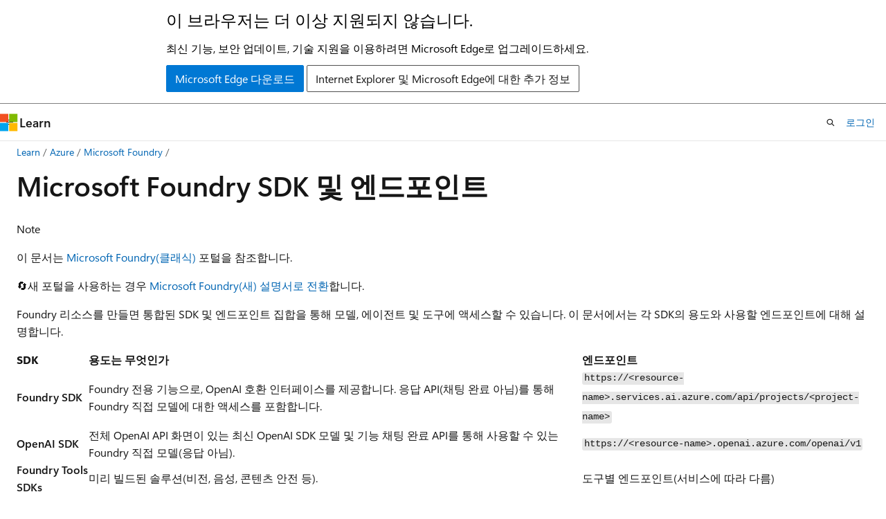

--- FILE ---
content_type: text/html
request_url: https://learn.microsoft.com/ko-kr/azure/ai-foundry/how-to/develop/sdk-overview?view=foundry-classic
body_size: 122810
content:
 <!DOCTYPE html>
		<html
			class="layout layout-holy-grail   show-table-of-contents conceptual show-breadcrumb default-focus"
			lang="ko-kr"
			dir="ltr"
			data-authenticated="false"
			data-auth-status-determined="false"
			data-target="docs"
			x-ms-format-detection="none"
		>
			
		<head>
			<title>Microsoft Foundry SDK 및 엔드포인트 시작 - Microsoft Foundry | Microsoft Learn</title>
			<meta charset="utf-8" />
			<meta name="viewport" content="width=device-width, initial-scale=1.0" />
			<meta name="color-scheme" content="light dark" />

			<meta name="description" content="이 문서에서는 Microsoft Foundry SDK 및 엔드포인트의 개요와 사용을 시작하는 방법을 제공합니다." />
			<link rel="canonical" href="https://learn.microsoft.com/ko-kr/azure/ai-foundry/how-to/develop/sdk-overview?view=foundry-classic" /> 

			<!-- Non-customizable open graph and sharing-related metadata -->
			<meta name="twitter:card" content="summary_large_image" />
			<meta name="twitter:site" content="@MicrosoftLearn" />
			<meta property="og:type" content="website" />
			<meta property="og:image:alt" content="Microsoft Learn" />
			<meta property="og:image" content="https://learn.microsoft.com/en-us/media/open-graph-image.png" />
			<!-- Page specific open graph and sharing-related metadata -->
			<meta property="og:title" content="Microsoft Foundry SDK 및 엔드포인트 시작 - Microsoft Foundry" />
			<meta property="og:url" content="https://learn.microsoft.com/ko-kr/azure/ai-foundry/how-to/develop/sdk-overview?view=foundry-classic" />
			<meta property="og:description" content="이 문서에서는 Microsoft Foundry SDK 및 엔드포인트의 개요와 사용을 시작하는 방법을 제공합니다." />
			<meta name="platform_id" content="5f86d733-9052-1372-a66c-309f47397d55" /> <meta name="scope" content="Azure" />
			<meta name="locale" content="ko-kr" />
			 <meta name="adobe-target" content="true" /> 
			<meta name="uhfHeaderId" content="azure-ai-foundry" />

			<meta name="page_type" content="conceptual" />

			<!--page specific meta tags-->
			

			<!-- custom meta tags -->
			
		<meta name="schema" content="Conceptual" />
	
		<meta name="ai-usage" content="ai-assisted" />
	
		<meta name="author" content="ms-johnalex" />
	
		<meta name="breadcrumb_path" content="../../../breadcrumb/azure-ai/toc.json" />
	
		<meta name="default_moniker" content="foundry-classic" />
	
		<meta name="depot_name" content="Learn.azure-ai" />
	
		<meta name="document_id" content="aef58931-2193-84d3-afe0-bc3a26bea6da" />
	
		<meta name="document_version_independent_id" content="6663f3ef-4f1e-767c-fb3c-c8d36989d440" />
	
		<meta name="feedback_help_link_type" content="get-help-at-qna" />
	
		<meta name="feedback_help_link_url" content="https://learn.microsoft.com/answers/tags/133/azure" />
	
		<meta name="feedback_product_url" content="https://feedback.azure.com/d365community/forum/79b1327d-d925-ec11-b6e6-000d3a4f06a4" />
	
		<meta name="feedback_system" content="Standard" />
	
		<meta name="git_commit_id" content="c42010f27031cba58520a78dc234019bd067f836" />
	
		<meta name="gitcommit" content="https://github.com/MicrosoftDocs/azure-ai-docs-pr/blob/c42010f27031cba58520a78dc234019bd067f836/articles/ai-foundry/how-to/develop/sdk-overview.md" />
	
		<meta name="learn_banner_products" content="azure" />
	
		<meta name="manager" content="mcleans " />
	
		<meta name="monikerRange" content="foundry-classic || foundry" />
	
		<meta name="monikers" content="foundry" />
	
		<meta name="monikers" content="foundry-classic" />
	
		<meta name="ms.author" content="johalexander" />
	
		<meta name="ms.collection" content="ce-skilling-ai-copilot, ce-skilling-fresh-tier0" />
	
		<meta name="ms.custom" content="build-2024" />
	
		<meta name="ms.custom" content="ignite-2024" />
	
		<meta name="ms.custom" content="dev-focus" />
	
		<meta name="ms.date" content="2026-01-15T00:00:00Z" />
	
		<meta name="ms.reviewer" content="dantaylo" />
	
		<meta name="ms.service" content="azure-ai-foundry" />
	
		<meta name="ms.suite" content="office" />
	
		<meta name="ms.topic" content="how-to" />
	
		<meta name="ms.update-cycle" content="90-days" />
	
		<meta name="original_content_git_url" content="https://github.com/MicrosoftDocs/azure-ai-docs-pr/blob/live/articles/ai-foundry/how-to/develop/sdk-overview.md" />
	
		<meta name="permissioned-type" content="public" />
	
		<meta name="recommendation_types" content="Training" />
	
		<meta name="recommendation_types" content="Certification" />
	
		<meta name="recommendations" content="true" />
	
		<meta name="site_name" content="Docs" />
	
		<meta name="updated_at" content="2026-01-20T09:32:00Z" />
	
		<meta name="zone_pivot_group_filename" content="zone-pivots/azure-ai/zone-pivot-groups.json" />
	
		<meta name="zone_pivot_groups" content="foundry-sdk-overview-languages" />
	
		<meta name="ms.translationtype" content="HT" />
	
		<meta name="ms.contentlocale" content="ko-kr" />
	
		<meta name="loc_version" content="2026-01-17T06:16:50.4254629Z" />
	
		<meta name="loc_source_id" content="Github-845157915#live" />
	
		<meta name="loc_file_id" content="Github-845157915.live.Learn.azure-ai.articles/ai-foundry/how-to/develop/sdk-overview.md" />
	
		<meta name="toc_rel" content="../../toc.json" />
	
		<meta name="word_count" content="6550" />
	
		<meta name="asset_id" content="ai-foundry/how-to/develop/sdk-overview" />
	
		<meta name="item_type" content="Content" />
	
		<meta name="previous_tlsh_hash" content="5ED0B6A264CBDE144805AEE0D9D08543B0DA200829A8565B61E1EE8DC33D6F360114776B479E18EFB7CD77D6AE43AE99FD92A652CC3AD7930B807C498D40DC456838AF7EBF" />
	
		<meta name="github_feedback_content_git_url" content="https://github.com/MicrosoftDocs/azure-ai-docs/blob/main/articles/ai-foundry/how-to/develop/sdk-overview.md" />
	 
		<meta name="cmProducts" content="https://microsoft-devrel.poolparty.biz/DevRelOfferingOntology/c6f99e62-1cf6-4b71-af9b-649b05f80cce" data-source="generated" />
	
		<meta name="cmProducts" content="https://authoring-docs-microsoft.poolparty.biz/devrel/68ec7f3a-2bc6-459f-b959-19beb729907d" data-source="generated" />
	
		<meta name="cmProducts" content="https://microsoft-devrel.poolparty.biz/DevRelOfferingOntology/8a6e4dad-7050-4ce7-83f9-eb4123577a54" data-source="generated" />
	
		<meta name="spProducts" content="https://microsoft-devrel.poolparty.biz/DevRelOfferingOntology/3f56b378-07a9-4fa1-afe8-9889fdc77628" data-source="generated" />
	
		<meta name="spProducts" content="https://authoring-docs-microsoft.poolparty.biz/devrel/90370425-aca4-4a39-9533-d52e5e002a5d" data-source="generated" />
	
		<meta name="spProducts" content="https://microsoft-devrel.poolparty.biz/DevRelOfferingOntology/0a5fc323-00ce-4c20-9095-41948f54c83f" data-source="generated" />
	

			<!-- assets and js globals -->
			
			<link rel="stylesheet" href="/static/assets/0.4.03315.7455-a02a2ade/styles/site-ltr.css" />
			
			<link rel="preconnect" href="//mscom.demdex.net" crossorigin />
						<link rel="dns-prefetch" href="//target.microsoft.com" />
						<link rel="dns-prefetch" href="//microsoftmscompoc.tt.omtrdc.net" />
						<link
							rel="preload"
							as="script"
							href="/static/third-party/adobe-target/at-js/2.9.0/at.js"
							integrity="sha384-l4AKhsU8cUWSht4SaJU5JWcHEWh1m4UTqL08s6b/hqBLAeIDxTNl+AMSxTLx6YMI"
							crossorigin="anonymous"
							id="adobe-target-script"
							type="application/javascript"
						/>
			<script src="https://wcpstatic.microsoft.com/mscc/lib/v2/wcp-consent.js"></script>
			<script src="https://js.monitor.azure.com/scripts/c/ms.jsll-4.min.js"></script>
			<script src="/_themes/docs.theme/master/ko-kr/_themes/global/deprecation.js"></script>

			<!-- msdocs global object -->
			<script id="msdocs-script">
		var msDocs = {
  "environment": {
    "accessLevel": "online",
    "azurePortalHostname": "portal.azure.com",
    "reviewFeatures": false,
    "supportLevel": "production",
    "systemContent": true,
    "siteName": "learn",
    "legacyHosting": false
  },
  "data": {
    "contentLocale": "ko-kr",
    "contentDir": "ltr",
    "userLocale": "ko-kr",
    "userDir": "ltr",
    "pageTemplate": "Conceptual",
    "brand": "azure",
    "context": {},
    "standardFeedback": true,
    "showFeedbackReport": false,
    "feedbackHelpLinkType": "get-help-at-qna",
    "feedbackHelpLinkUrl": "https://learn.microsoft.com/answers/tags/133/azure",
    "feedbackSystem": "Standard",
    "feedbackGitHubRepo": "MicrosoftDocs/azure-docs",
    "feedbackProductUrl": "https://feedback.azure.com/d365community/forum/79b1327d-d925-ec11-b6e6-000d3a4f06a4",
    "extendBreadcrumb": false,
    "isEditDisplayable": false,
    "isPrivateUnauthorized": false,
    "hideViewSource": false,
    "isPermissioned": false,
    "hasRecommendations": true,
    "contributors": [
      {
        "name": "ms-johnalex",
        "url": "https://github.com/ms-johnalex"
      },
      {
        "name": "sdgilley",
        "url": "https://github.com/sdgilley"
      },
      {
        "name": "aahill",
        "url": "https://github.com/aahill"
      },
      {
        "name": "prmerger-automator[bot]",
        "url": "https://github.com/prmerger-automator[bot]"
      },
      {
        "name": "s-polly",
        "url": "https://github.com/s-polly"
      },
      {
        "name": "jonburchel",
        "url": "https://github.com/jonburchel"
      },
      {
        "name": "lgayhardt",
        "url": "https://github.com/lgayhardt"
      },
      {
        "name": "PesalaPavan",
        "url": "https://github.com/PesalaPavan"
      },
      {
        "name": "Blackmist",
        "url": "https://github.com/Blackmist"
      }
    ]
  },
  "functions": {}
};;
	</script>

			<!-- base scripts, msdocs global should be before this -->
			<script src="/static/assets/0.4.03315.7455-a02a2ade/scripts/ko-kr/index-docs.js"></script>
			

			<!-- json-ld -->
			
		</head>
	
			<body
				id="body"
				data-bi-name="body"
				class="layout-body "
				lang="ko-kr"
				dir="ltr"
			>
				<header class="layout-body-header">
		<div class="header-holder has-default-focus">
			
		<a
			href="#main"
			
			style="z-index: 1070"
			class="outline-color-text visually-hidden-until-focused position-fixed inner-focus focus-visible top-0 left-0 right-0 padding-xs text-align-center background-color-body"
			
		>
			주요 콘텐츠로 건너뛰기
		</a>
	
		<a
			href="#"
			data-skip-to-ask-learn
			style="z-index: 1070"
			class="outline-color-text visually-hidden-until-focused position-fixed inner-focus focus-visible top-0 left-0 right-0 padding-xs text-align-center background-color-body"
			hidden
		>
			Ask Learn 채팅 환경으로 건너뛰기
		</a>
	

			<div hidden id="cookie-consent-holder" data-test-id="cookie-consent-container"></div>
			<!-- Unsupported browser warning -->
			<div
				id="unsupported-browser"
				style="background-color: white; color: black; padding: 16px; border-bottom: 1px solid grey;"
				hidden
			>
				<div style="max-width: 800px; margin: 0 auto;">
					<p style="font-size: 24px">이 브라우저는 더 이상 지원되지 않습니다.</p>
					<p style="font-size: 16px; margin-top: 16px;">
						최신 기능, 보안 업데이트, 기술 지원을 이용하려면 Microsoft Edge로 업그레이드하세요.
					</p>
					<div style="margin-top: 12px;">
						<a
							href="https://go.microsoft.com/fwlink/p/?LinkID=2092881 "
							style="background-color: #0078d4; border: 1px solid #0078d4; color: white; padding: 6px 12px; border-radius: 2px; display: inline-block;"
						>
							Microsoft Edge 다운로드
						</a>
						<a
							href="https://learn.microsoft.com/en-us/lifecycle/faq/internet-explorer-microsoft-edge"
							style="background-color: white; padding: 6px 12px; border: 1px solid #505050; color: #171717; border-radius: 2px; display: inline-block;"
						>
							Internet Explorer 및 Microsoft Edge에 대한 추가 정보
						</a>
					</div>
				</div>
			</div>
			<!-- site header -->
			<header
				id="ms--site-header"
				data-test-id="site-header-wrapper"
				role="banner"
				itemscope="itemscope"
				itemtype="http://schema.org/Organization"
			>
				<div
					id="ms--mobile-nav"
					class="site-header display-none-tablet padding-inline-none gap-none"
					data-bi-name="mobile-header"
					data-test-id="mobile-header"
				></div>
				<div
					id="ms--primary-nav"
					class="site-header display-none display-flex-tablet"
					data-bi-name="L1-header"
					data-test-id="primary-header"
				></div>
				<div
					id="ms--secondary-nav"
					class="site-header display-none display-flex-tablet"
					data-bi-name="L2-header"
					data-test-id="secondary-header"
					
				></div>
			</header>
			
		<!-- banner -->
		<div data-banner>
			<div id="disclaimer-holder"></div>
			
		</div>
		<!-- banner end -->
	
		</div>
	</header>
				 <section
					id="layout-body-menu"
					class="layout-body-menu display-flex"
					data-bi-name="menu"
			  >
					
		<div
			id="left-container"
			class="left-container display-none display-block-tablet padding-inline-sm padding-bottom-sm width-full"
			data-toc-container="true"
		>
			<!-- Regular TOC content (default) -->
			<div id="ms--toc-content" class="height-full">
				<nav
					id="affixed-left-container"
					class="margin-top-sm-tablet position-sticky display-flex flex-direction-column"
					aria-label="기본"
					data-bi-name="left-toc"
					role="navigation"
				></nav>
			</div>
			<!-- Collapsible TOC content (hidden by default) -->
			<div id="ms--toc-content-collapsible" class="height-full" hidden>
				<nav
					id="affixed-left-container"
					class="margin-top-sm-tablet position-sticky display-flex flex-direction-column"
					aria-label="기본"
					data-bi-name="left-toc"
					role="navigation"
				>
					<div
						id="ms--collapsible-toc-header"
						class="display-flex justify-content-flex-end margin-bottom-xxs"
					>
						<button
							type="button"
							class="button button-clear inner-focus"
							data-collapsible-toc-toggle
							aria-expanded="true"
							aria-controls="ms--collapsible-toc-content"
							aria-label="목차"
						>
							<span class="icon font-size-h4" aria-hidden="true">
								<span class="docon docon-panel-left-contract"></span>
							</span>
						</button>
					</div>
				</nav>
			</div>
		</div>
	
			  </section>

				<main
					id="main"
					role="main"
					class="layout-body-main "
					data-bi-name="content"
					lang="ko-kr"
					dir="ltr"
				>
					
			<div
		id="ms--content-header"
		class="content-header default-focus border-bottom-none"
		data-bi-name="content-header"
	>
		<div class="content-header-controls margin-xxs margin-inline-sm-tablet">
			<button
				type="button"
				class="contents-button button button-sm margin-right-xxs"
				data-bi-name="contents-expand"
				aria-haspopup="true"
				data-contents-button
			>
				<span class="icon" aria-hidden="true"><span class="docon docon-menu"></span></span>
				<span class="contents-expand-title"> 목차 </span>
			</button>
			<button
				type="button"
				class="ap-collapse-behavior ap-expanded button button-sm"
				data-bi-name="ap-collapse"
				aria-controls="action-panel"
			>
				<span class="icon" aria-hidden="true"><span class="docon docon-exit-mode"></span></span>
				<span>편집기 모드 종료</span>
			</button>
		</div>
	</div>
			<div data-main-column class="padding-sm padding-top-none padding-top-sm-tablet">
				<div>
					
		<div id="article-header" class="background-color-body margin-bottom-xs display-none-print">
			<div class="display-flex align-items-center justify-content-space-between">
				
		<details
			id="article-header-breadcrumbs-overflow-popover"
			class="popover"
			data-for="article-header-breadcrumbs"
		>
			<summary
				class="button button-clear button-primary button-sm inner-focus"
				aria-label="모든 이동 경로"
			>
				<span class="icon">
					<span class="docon docon-more"></span>
				</span>
			</summary>
			<div id="article-header-breadcrumbs-overflow" class="popover-content padding-none"></div>
		</details>

		<bread-crumbs
			id="article-header-breadcrumbs"
			role="group"
			aria-label="이동 경로"
			data-test-id="article-header-breadcrumbs"
			class="overflow-hidden flex-grow-1 margin-right-sm margin-right-md-tablet margin-right-lg-desktop margin-left-negative-xxs padding-left-xxs"
		></bread-crumbs>
	 
		<div
			id="article-header-page-actions"
			class="opacity-none margin-left-auto display-flex flex-wrap-no-wrap align-items-stretch"
		>
			
		<button
			class="button button-sm border-none inner-focus display-none-tablet flex-shrink-0 "
			data-bi-name="ask-learn-assistant-entry"
			data-test-id="ask-learn-assistant-modal-entry-mobile"
			data-ask-learn-modal-entry
			
			type="button"
			style="min-width: max-content;"
			aria-expanded="false"
			aria-label="Ask Learn"
			hidden
		>
			<span class="icon font-size-lg" aria-hidden="true">
				<span class="docon docon-chat-sparkle-fill gradient-ask-learn-logo"></span>
			</span>
		</button>
		<button
			class="button button-sm display-none display-inline-flex-tablet display-none-desktop flex-shrink-0 margin-right-xxs border-color-ask-learn "
			data-bi-name="ask-learn-assistant-entry"
			
			data-test-id="ask-learn-assistant-modal-entry-tablet"
			data-ask-learn-modal-entry
			type="button"
			style="min-width: max-content;"
			aria-expanded="false"
			hidden
		>
			<span class="icon font-size-lg" aria-hidden="true">
				<span class="docon docon-chat-sparkle-fill gradient-ask-learn-logo"></span>
			</span>
			<span>Ask Learn</span>
		</button>
		<button
			class="button button-sm display-none flex-shrink-0 display-inline-flex-desktop margin-right-xxs border-color-ask-learn "
			data-bi-name="ask-learn-assistant-entry"
			
			data-test-id="ask-learn-assistant-flyout-entry"
			data-ask-learn-flyout-entry
			data-flyout-button="toggle"
			type="button"
			style="min-width: max-content;"
			aria-expanded="false"
			aria-controls="ask-learn-flyout"
			hidden
		>
			<span class="icon font-size-lg" aria-hidden="true">
				<span class="docon docon-chat-sparkle-fill gradient-ask-learn-logo"></span>
			</span>
			<span>Ask Learn</span>
		</button>
	 
		<button
			type="button"
			id="ms--focus-mode-button"
			data-focus-mode
			data-bi-name="focus-mode-entry"
			class="button button-sm flex-shrink-0 margin-right-xxs display-none display-inline-flex-desktop"
		>
			<span class="icon font-size-lg" aria-hidden="true">
				<span class="docon docon-glasses"></span>
			</span>
			<span>포커스 모드</span>
		</button>
	 

			<details class="popover popover-right" id="article-header-page-actions-overflow">
				<summary
					class="justify-content-flex-start button button-clear button-sm button-primary inner-focus"
					aria-label="기타 작업"
					title="기타 작업"
				>
					<span class="icon" aria-hidden="true">
						<span class="docon docon-more-vertical"></span>
					</span>
				</summary>
				<div class="popover-content">
					
		<button
			data-page-action-item="overflow-mobile"
			type="button"
			class="button-block button-sm inner-focus button button-clear display-none-tablet justify-content-flex-start text-align-left"
			data-bi-name="contents-expand"
			data-contents-button
			data-popover-close
		>
			<span class="icon">
				<span class="docon docon-editor-list-bullet" aria-hidden="true"></span>
			</span>
			<span class="contents-expand-title">목차</span>
		</button>
	 
		<a
			id="lang-link-overflow"
			class="button-sm inner-focus button button-clear button-block justify-content-flex-start text-align-left"
			data-bi-name="language-toggle"
			data-page-action-item="overflow-all"
			data-check-hidden="true"
			data-read-in-link
			href="#"
			hidden
		>
			<span class="icon" aria-hidden="true" data-read-in-link-icon>
				<span class="docon docon-locale-globe"></span>
			</span>
			<span data-read-in-link-text>영어로 읽기</span>
		</a>
	 
		<button
			type="button"
			class="collection button button-clear button-sm button-block justify-content-flex-start text-align-left inner-focus"
			data-list-type="collection"
			data-bi-name="collection"
			data-page-action-item="overflow-all"
			data-check-hidden="true"
			data-popover-close
		>
			<span class="icon" aria-hidden="true">
				<span class="docon docon-circle-addition"></span>
			</span>
			<span class="collection-status">추가</span>
		</button>
	
					
		<button
			type="button"
			class="collection button button-block button-clear button-sm justify-content-flex-start text-align-left inner-focus"
			data-list-type="plan"
			data-bi-name="plan"
			data-page-action-item="overflow-all"
			data-check-hidden="true"
			data-popover-close
			hidden
		>
			<span class="icon" aria-hidden="true">
				<span class="docon docon-circle-addition"></span>
			</span>
			<span class="plan-status">계획에 추가</span>
		</button>
	  
					
		<hr class="margin-block-xxs" />
		<h4 class="font-size-sm padding-left-xxs">다음을 통해 공유</h4>
		
					<a
						class="button button-clear button-sm inner-focus button-block justify-content-flex-start text-align-left text-decoration-none share-facebook"
						data-bi-name="facebook"
						data-page-action-item="overflow-all"
						href="#"
					>
						<span class="icon color-primary" aria-hidden="true">
							<span class="docon docon-facebook-share"></span>
						</span>
						<span>Facebook</span>
					</a>

					<a
						href="#"
						class="button button-clear button-sm inner-focus button-block justify-content-flex-start text-align-left text-decoration-none share-twitter"
						data-bi-name="twitter"
						data-page-action-item="overflow-all"
					>
						<span class="icon color-text" aria-hidden="true">
							<span class="docon docon-xlogo-share"></span>
						</span>
						<span>x.com</span>
					</a>

					<a
						href="#"
						class="button button-clear button-sm inner-focus button-block justify-content-flex-start text-align-left text-decoration-none share-linkedin"
						data-bi-name="linkedin"
						data-page-action-item="overflow-all"
					>
						<span class="icon color-primary" aria-hidden="true">
							<span class="docon docon-linked-in-logo"></span>
						</span>
						<span>LinkedIn</span>
					</a>
					<a
						href="#"
						class="button button-clear button-sm inner-focus button-block justify-content-flex-start text-align-left text-decoration-none share-email"
						data-bi-name="email"
						data-page-action-item="overflow-all"
					>
						<span class="icon color-primary" aria-hidden="true">
							<span class="docon docon-mail-message"></span>
						</span>
						<span>메일</span>
					</a>
			  
	 
		<hr class="margin-block-xxs" />
		<button
			class="button button-block button-clear button-sm justify-content-flex-start text-align-left inner-focus"
			type="button"
			data-bi-name="print"
			data-page-action-item="overflow-all"
			data-popover-close
			data-print-page
			data-check-hidden="true"
		>
			<span class="icon color-primary" aria-hidden="true">
				<span class="docon docon-print"></span>
			</span>
			<span>인쇄</span>
		</button>
	
				</div>
			</details>
		</div>
	
			</div>
		</div>
	  
		<!-- privateUnauthorizedTemplate is hidden by default -->
		<div unauthorized-private-section data-bi-name="permission-content-unauthorized-private" hidden>
			<hr class="hr margin-top-xs margin-bottom-sm" />
			<div class="notification notification-info">
				<div class="notification-content">
					<p class="margin-top-none notification-title">
						<span class="icon">
							<span class="docon docon-exclamation-circle-solid" aria-hidden="true"></span>
						</span>
						<span>참고 항목</span>
					</p>
					<p class="margin-top-none authentication-determined not-authenticated">
						이 페이지에 액세스하려면 승인이 필요합니다. <a class="docs-sign-in" href="#" data-bi-name="permission-content-sign-in">로그인</a>하거나 <a  class="docs-change-directory" data-bi-name="permisson-content-change-directory">디렉터리 변경</a>을 시도할 수 있습니다.
					</p>
					<p class="margin-top-none authentication-determined authenticated">
						이 페이지에 액세스하려면 승인이 필요합니다. <a class="docs-change-directory" data-bi-name="permisson-content-change-directory">디렉터리 변경</a>을 시도할 수 있습니다.
					</p>
				</div>
			</div>
		</div>
	
					<div class="content"><h1 id="microsoft-foundry-sdks-and-endpoints">Microsoft Foundry SDK 및 엔드포인트</h1></div>
					
		<div
			id="article-metadata"
			data-bi-name="article-metadata"
			data-test-id="article-metadata"
			class="page-metadata-container display-flex gap-xxs justify-content-space-between align-items-center flex-wrap-wrap"
		>
			 
				<div
					id="user-feedback"
					class="margin-block-xxs display-none display-none-print"
					hidden
					data-hide-on-archived
				>
					
		<button
			id="user-feedback-button"
			data-test-id="conceptual-feedback-button"
			class="button button-sm button-clear button-primary display-none"
			type="button"
			data-bi-name="user-feedback-button"
			data-user-feedback-button
			hidden
		>
			<span class="icon" aria-hidden="true">
				<span class="docon docon-like"></span>
			</span>
			<span>피드백</span>
		</button>
	
				</div>
		  
		</div>
	 
		<div data-id="ai-summary" hidden>
			<div id="ms--ai-summary-cta" class="margin-top-xs display-flex align-items-center">
				<span class="icon" aria-hidden="true">
					<span class="docon docon-sparkle-fill gradient-text-vivid"></span>
				</span>
				<button
					id="ms--ai-summary"
					type="button"
					class="tag tag-sm tag-suggestion margin-left-xxs"
					data-test-id="ai-summary-cta"
					data-bi-name="ai-summary-cta"
					data-an="ai-summary"
				>
					<span class="ai-summary-cta-text">
						이 문서를 요약해 주세요.
					</span>
				</button>
			</div>
			<!-- Slot where the client will render the summary card after the user clicks the CTA -->
			<div id="ms--ai-summary-header" class="margin-top-xs"></div>
		</div>
	 
		<nav
			id="center-doc-outline"
			class="doc-outline is-hidden-desktop display-none-print margin-bottom-sm"
			data-bi-name="intopic toc"
			aria-label="이 문서의 내용"
		>
			<h2 id="ms--in-this-article" class="title is-6 margin-block-xs">
				이 문서의 내용
			</h2>
		</nav>
	
					<div class="content"><div data-moniker="foundry-classic">
<div class="NOTE">
<p>Note</p>
<p>이 문서는 <a href="../../what-is-foundry?view=foundry-classic#microsoft-foundry-portals" data-linktype="relative-path">Microsoft Foundry(클래식)</a> 포털을 참조합니다.</p>
<p>
              🔄새 포털을 사용하는 경우 <a href="?view=foundry&amp;preserve-view=true" data-linktype="relative-path">Microsoft Foundry(새) 설명서로 전환</a>합니다.</p>
</div>
</div>
<div data-moniker="foundry">
<div class="NOTE">
<p>Note</p>
<p>이 문서는 <a href="../../what-is-foundry?view=foundry-classic#microsoft-foundry-portals" data-linktype="relative-path">Microsoft Foundry(신규)</a> 포털을 참조합니다.</p>
</div>
<!-- > 🔄 [Switch to the Microsoft Foundry (classic) documentation](?view=foundry-classic&preserve-view=true) if you're using the classic portal. -->
</div>
<p>Foundry 리소스를 만들면 통합된 SDK 및 엔드포인트 집합을 통해 모델, 에이전트 및 도구에 액세스할 수 있습니다. 이 문서에서는 각 SDK의 용도와 사용할 엔드포인트에 대해 설명합니다.</p>
<table>
<thead>
<tr>
<th>SDK</th>
<th>용도는 무엇인가</th>
<th>엔드포인트</th>
</tr>
</thead>
<tbody>
<tr>
<td>
              <strong>Foundry SDK</strong></td>
<td>Foundry 전용 기능으로, OpenAI 호환 인터페이스를 제공합니다. 응답 API(채팅 완료 아님)를 통해 Foundry 직접 모델에 대한 액세스를 포함합니다.</td>
<td><code>https://&lt;resource-name&gt;.services.ai.azure.com/api/projects/&lt;project-name&gt;</code></td>
</tr>
<tr>
<td>
              <strong>OpenAI SDK</strong></td>
<td>전체 OpenAI API 화면이 있는 최신 OpenAI SDK 모델 및 기능 채팅 완료 API를 통해 사용할 수 있는 Foundry 직접 모델(응답 아님).</td>
<td><code>https://&lt;resource-name&gt;.openai.azure.com/openai/v1</code></td>
</tr>
<tr>
<td>
              <strong>Foundry Tools SDKs</strong></td>
<td>미리 빌드된 솔루션(비전, 음성, 콘텐츠 안전 등).</td>
<td>도구별 엔드포인트(서비스에 따라 다름)</td>
</tr>
<tr>
<td>
              <strong>에이전트 프레임워크</strong></td>
<td>코드에서의 다중 에이전트 조정 클라우드에 구애받지 않습니다.</td>
<td>Foundry SDK를 통해 프로젝트 엔드포인트를 사용합니다.</td>
</tr>
</tbody>
</table>
<div class="NOTE">
<p>Note</p>
<p>
              <strong>리소스 종류:</strong> Foundry 리소스는 이전에 나열된 모든 엔드포인트를 제공합니다. Azure OpenAI 리소스는 엔드포인트만 <code>/openai/v1</code> 제공합니다.</p>
<p>
              <strong>인증:</strong> 여기서 샘플은 Microsoft Entra ID(<code>DefaultAzureCredential</code>)를 사용합니다. API 키는 <code>/openai/v1</code>에서 작동합니다. 토큰 공급자 대신 키를 <code>api_key</code> 전달합니다.</p>
</div>
<h2 id="prerequisites">Prerequisites</h2>
<ul>
<li>
<p>활성 구독이 있는 Azure 계정. 계정이 없는 경우 <a href="https://azure.microsoft.com/pricing/purchase-options/azure-account?cid=msft_learn" data-linktype="external">평가판 구독을 포함하는 무료 Azure 계정을</a> 만듭니다.</p>
</li>
<li><p>다음 Azure RBAC 역할 중 하나를 사용하여 Foundry 리소스를 만들고 관리합니다.</p>
<ul>
<li>
              <strong>Azure AI 사용자</strong> (개발을 위한 최소 권한 역할)</li>
<li>
              <strong>Azure AI Project Manager</strong> (Foundry 프로젝트 관리용)</li>
<li>
              <strong>기여자</strong> 또는 <strong>소유자</strong> (구독 수준 권한의 경우)</li>
</ul>
<p>각 역할의 권한에 대한 자세한 내용은 <a href="/ko-kr/azure/ai-foundry/concepts/rbac-azure-ai-foundry" data-linktype="absolute-path">Microsoft Foundry에 대한 역할 기반 액세스 제어를</a> 참조하세요.</p>
</li>
<li><p>
              <a href="install-cli-sdk?view=foundry-classic" data-linktype="relative-path">개발 환경 준비</a>에 설명된 대로 필요한 언어 런타임, 전역 도구 및 VS Code 확장을 설치합니다.</p>
</li>
</ul>
<div class="IMPORTANT">
<p>Important</p>
<p>시작하기 전에 개발 환경이 준비되었는지 확인합니다.<br>
이 문서에서는 SDK 설치, 인증 및 샘플 코드 실행과 같은 <strong>시나리오별 단계에</strong> 중점을 둡니다.</p>
</div>
<h2 id="foundry-sdk">Foundry SDK</h2>
<p>Foundry SDK는 가장 인기 있는 Foundry 기능에 대한 액세스를 제공하는 단일 프로젝트 엔드포인트에 연결합니다.</p>
<pre><code>https://&lt;resource-name&gt;.services.ai.azure.com/api/projects/&lt;project-name&gt;
</code></pre>
<div class="NOTE">
<p>Note</p>
<p>조직에서 사용자 지정 하위 도메인을 사용하는 경우 엔드포인트 URL의 <code>&lt;resource-name&gt;</code>을 <code>&lt;your-custom-subdomain&gt;</code>으로 교체합니다.</p>
</div>
<p>이렇게 하면 애플리케이션 구성이 간소화됩니다. 여러 엔드포인트를 관리하는 대신 하나를 구성합니다.</p>
<h3 id="install-the-sdk">SDK 설치</h3>
<div data-moniker="foundry-classic">
<div class="NOTE">
<p>Note</p>
<p>이 문서는 <strong>Foundry 프로젝트에</strong> 적용됩니다. 여기에 표시된 코드는 <strong>허브 기반 프로젝트</strong>에서는 작동하지 않습니다. 자세한 내용은 <a href="../../what-is-foundry?view=foundry-classic#types-of-projects" data-linktype="relative-path">프로젝트 유형</a>을 참조하세요.</p>
</div>
</div>
<div class="NOTE">
<p>Note</p>
<p>
              <strong>SDK 버전:</strong> 2.x 미리 보기 SDK는 새 Foundry 포털 및 API를 대상으로 합니다. 1.x GA SDK는 Foundry 클래식을 대상으로 합니다. 팔로우하는 샘플이 설치된 패키지와 일치하는지 확인합니다.</p>
</div>
<div class="zone has-pivot" data-pivot="programming-language-python">
<p>
              <a href="/ko-kr/python/api/overview/azure/ai-projects-readme?view=azure-python-preview&amp;preserve-view=true" data-linktype="absolute-path">Python용 Azure AI Projects 클라이언트 라이브러리</a>는 단일 프로젝트 엔드포인트에 연결하여 여러 클라이언트 라이브러리를 함께 사용할 수 있는 통합 라이브러리입니다.</p>
<div data-moniker="foundry-classic">
<p>이 명령을 실행하여 Foundry 클래식 프로젝트에 대한 안정적인 패키지를 설치합니다.</p>
<pre><code class="lang-bash">pip install azure-ai-projects azure-identity openai
</code></pre>
</div>
<div data-moniker="foundry">
<p>이러한 명령을 실행하여 Foundry 프로젝트에 대한 미리 보기 패키지를 설치합니다.</p>
<pre><code class="lang-bash">pip install --pre azure-ai-projects
pip install azure-identity openai
</code></pre>
</div>
</div>
<div class="zone has-pivot" data-pivot="programming-language-java">
<p>
              <a href="/ko-kr/java/api/overview/azure/ai-projects-readme" data-linktype="absolute-path">Java용 Azure AI Projects 클라이언트 라이브러리(미리 보기)</a>는 단일 프로젝트 엔드포인트에 연결하여 여러 클라이언트 라이브러리를 함께 사용할 수 있는 통합 라이브러리입니다.</p>
<div class="IMPORTANT">
<p>Important</p>
<p>이 문서에 표시된 항목(미리 보기)은 현재 퍼블릭 미리 보기에서 확인할 수 있습니다. 이 미리 보기는 서비스 수준 계약 없이 제공되며, 프로덕션 워크로드에는 권장되지 않습니다. 특정 기능이 지원되지 않거나 기능이 제한될 수 있습니다. 자세한 내용은 Microsoft Azure Preview에 대한 <a href="https://azure.microsoft.com/support/legal/preview-supplemental-terms/" data-linktype="external">추가 사용 약관</a>을 참조하세요.</p>
</div>
<p>설치에 다음 패키지를 추가합니다.</p>
<ul>
<li><code>com.azure.ai.projects</code></li>
<li><code>com.azure.core</code></li>
</ul>
</div>
<div class="zone has-pivot" data-pivot="programming-language-javascript">
<p>
              <a href="/ko-kr/javascript/api/overview/azure/ai-projects-readme" data-linktype="absolute-path">JavaScript용 Azure AI Projects 클라이언트 라이브러리</a>는 단일 프로젝트 엔드포인트에 연결하여 여러 클라이언트 라이브러리를 함께 사용할 수 있는 통합 라이브러리입니다.</p>
<div data-moniker="foundry-classic">
<p>이 명령을 실행하여 Foundry 클래식 프로젝트에 대한 현재 JavaScript 패키지를 설치합니다.</p>
<pre><code class="lang-bash">npm install @azure/ai-projects @azure/identity
</code></pre>
</div>
<div data-moniker="foundry">
<p>이 명령을 실행하여 Foundry 프로젝트에 대한 미리 보기 JavaScript 패키지를 설치합니다.</p>
<pre><code class="lang-bash">npm install @azure/ai-projects@beta @azure/identity
</code></pre>
</div>
</div>
<div class="zone has-pivot" data-pivot="programming-language-csharp">
<p>
              <a href="/ko-kr/dotnet/api/overview/azure/ai.projects-readme" data-linktype="absolute-path">.NET용 Azure AI Projects 클라이언트 라이브러리</a>는 단일 프로젝트 엔드포인트에 연결하여 여러 클라이언트 라이브러리를 함께 사용할 수 있는 통합 라이브러리입니다.</p>
<p>이 명령을 실행하여 Azure.AI.Projects 패키지를 .NET 프로젝트에 추가합니다.</p>
<pre><code class="lang-bash">dotnet add package Azure.AI.Projects --version 1.2
</code></pre>
</div>
<h3 id="using-the-foundry-sdk">Foundry SDK 사용</h3>
<p>Foundry와 OpenAI에는 서로 다른 API 셰이프가 있으므로 SDK는 두 가지 클라이언트 형식을 노출합니다.</p>
<ul>
<li>
              <strong>프로젝트 클라이언트</strong> – OpenAI에 해당하는 항목이 없는 Foundry 네이티브 작업에 사용합니다. 예: 연결 나열, 프로젝트 속성 검색, 추적 사용</li>
<li>
              <strong>OpenAI 호환 클라이언트</strong> – OpenAI 개념을 기반으로 하는 Foundry 기능에 사용합니다. 응답 API, 에이전트, 평가 및 미세 조정은 모두 OpenAI 스타일 요청/응답 패턴을 사용합니다. 또한 이 클라이언트는 Foundry 직접 모델(Foundry에서 호스트되는 비Azure-OpenAI 모델)에 대한 액세스 권한을 제공합니다. 프로젝트 엔드포인트는 <code>/openai</code> 경로에서 이 트래픽을 처리합니다.</li>
</ul>
<p>대부분의 앱은 두 클라이언트를 모두 사용합니다. 설치 및 구성에 프로젝트 클라이언트를 사용한 다음 에이전트, 평가 및 호출 모델(Foundry 직접 모델 포함)을 실행하기 위해 OpenAI 호환 클라이언트를 사용합니다.</p>
<div class="zone has-pivot" data-pivot="programming-language-python">
<p>
              <strong>프로젝트 클라이언트 만들기:</strong></p>
<pre><code class="lang-python">from azure.identity import DefaultAzureCredential
from azure.ai.projects import AIProjectClient

project = AIProjectClient(
  endpoint="https://&lt;resource-name&gt;.services.ai.azure.com/api/projects/&lt;project-name&gt;",
  credential=DefaultAzureCredential())
</code></pre>
<p>
              <strong>프로젝트에서 OpenAI 호환 클라이언트를 만듭니다.</strong></p>
<pre><code class="lang-python">openai_client = project.inference.get_azure_openai_client(api_version="2024-10-21")
response = openai_client.responses.create(
    model="gpt-5.2",
    input="What is the speed of light?",
)
print(response.output_text)
</code></pre>
</div>
<div class="zone has-pivot" data-pivot="programming-language-java">
<p>
              <strong>프로젝트 클라이언트 만들기:</strong></p>
<pre><code class="lang-java">import com.azure.ai.projects.ProjectsClient;
import com.azure.ai.projects.ProjectsClientBuilder;
import com.azure.identity.DefaultAzureCredentialBuilder;

String endpoint = "https://&lt;resource-name&gt;.services.ai.azure.com/api/projects/&lt;project-name&gt;";

ProjectsClient projectClient = new ProjectsClientBuilder()
    .credential(new DefaultAzureCredentialBuilder().build())
    .endpoint(endpoint)
    .buildClient();
</code></pre>
<p>
              <strong>프로젝트에서 OpenAI 호환 클라이언트를 만듭니다.</strong></p>
<pre><code class="lang-java">OpenAIClient openAIClient = projectClient.getOpenAIClient();
</code></pre>
</div>
<div class="zone has-pivot" data-pivot="programming-language-javascript">
<p>
              <strong>프로젝트 클라이언트 만들기:</strong></p>
<pre><code class="lang-javascript">import { AIProjectClient } from '@azure/ai-projects';
import { DefaultAzureCredential } from '@azure/identity';

const endpoint = "https://&lt;resource-name&gt;.services.ai.azure.com/api/projects/&lt;project-name&gt;";
const project = new AIProjectClient(endpoint, new DefaultAzureCredential());
</code></pre>
<p>
              <strong>프로젝트에서 OpenAI 호환 클라이언트를 만듭니다.</strong></p>
<pre><code class="lang-javascript">const openAIClient = await project.getOpenAIClient();
</code></pre>
</div>
<div class="zone has-pivot" data-pivot="programming-language-csharp">
<p>
              <strong>프로젝트 클라이언트 만들기:</strong></p>
<pre><code class="lang-csharp">using Azure.AI.Projects.OpenAI; 
using Azure.Identity;
using OpenAI.Responses;

string endpoint = "https://&lt;resource-name&gt;.services.ai.azure.com/api/projects/&lt;project-name&gt;";

AIProjectClient projectClient = new(
    endpoint: new Uri(endpoint), 
    tokenProvider: new DefaultAzureCredential());
</code></pre>
<p>
              <strong>프로젝트에서 OpenAI 호환 클라이언트를 만듭니다.</strong></p>
<pre><code class="lang-csharp">#pragma warning disable OPENAI001
OpenAIResponseClient responseClient = projectClient.OpenAI.GetProjectResponsesClientForModel("gpt-5.2");
OpenAIResponse response = responseClient.CreateResponse("What is the speed of light?");
Console.WriteLine(response.GetOutputText());
#pragma warning restore OPENAI001
</code></pre>
</div>
<h3 id="what-you-can-do-with-the-foundry-sdk">Foundry SDK로 수행할 수 있는 작업</h3>
<ul>
<li>
              <a href="../../quickstarts/get-started-code?view=foundry-classic" data-linktype="relative-path">Azure OpenAI를 포함한 Foundry 모델에 접근</a></li>
<li>
              <a href="../../../ai-services/agents/quickstart?view=foundry-classic&amp;context=/azure/ai-foundry/context/context" data-linktype="relative-path">Foundry 에이전트 서비스 사용</a></li>
<li>
              <a href="cloud-evaluation?view=foundry-classic" data-linktype="relative-path">클라우드 평가 실행</a></li>
<li>
              <a href="../../concepts/trace?view=foundry-classic" data-linktype="relative-path">앱 추적 사용</a></li>
<li>
              <a href="/ko-kr/azure/ai-foundry/openai/how-to/fine-tuning?view=foundry&amp;tabs=azure-openai&amp;pivots=programming-language-python&amp;preserve-view=true" data-linktype="absolute-path">모델 미세 조정</a></li>
<li>Foundry 도구, 로컬 오케스트레이션 등에 대한 엔드포인트 및 키 가져오기</li>
</ul>
<h2 id="openai-sdk">OpenAI SDK</h2>
<p>전체 OpenAI API 화면과 최대 클라이언트 호환성을 원하는 경우 OpenAI SDK를 사용합니다. 이 엔드포인트는 채팅 완료 API를 통해 Azure OpenAI 모델 및 Foundry 직접 모델에 대한 액세스를 제공합니다. 에이전트 및 평가와 같은 Foundry 관련 기능에 대한 액세스는 제공하지 않습니다.</p>
<h3 id="create-an-openai-client-from-your-project">프로젝트에서 OpenAI 클라이언트 만들기</h3>
<div class="zone has-pivot" data-pivot="programming-language-python">
<div data-moniker="foundry-classic">
<p>이 코드 조각은 프로젝트 범위가 <code>AIProjectClient</code> 지정된 OpenAI 클라이언트를 요청하는 데 사용됩니다.</p>
<pre><code class="lang-python"># Use the AIProjectClient to create an OpenAI client for your project
openai_client = project.get_openai_client(api_version="2024-10-21")
response = openai_client.responses.create(
    model="gpt-5.2",
    input="What is the size of France in square miles?",
)
print(f"Response output: {response.output_text}")
</code></pre>
<p>다음 코드 조각은 Azure OpenAI <code>/openai/v1</code> 엔드포인트를 직접 사용하는 방법을 보여줍니다.</p>
<pre><code class="lang-python">from openai import OpenAI
from azure.identity import DefaultAzureCredential, get_bearer_token_provider

token_provider = get_bearer_token_provider(
    DefaultAzureCredential(), "https://cognitiveservices.azure.com/.default"
)

client = OpenAI(  
  base_url = "https://&lt;resource-name&gt;.openai.azure.com/openai/v1/",  
  api_key=token_provider,
)

response = client.responses.create(
    model="model_deployment_name",
    input= "What is the size of France in square miles?" 
)

print(response.model_dump_json(indent=2)) 
</code></pre>
<p>자세한 내용은 <a href="/ko-kr/azure/ai-foundry/openai/supported-languages?view=foundry-classic&amp;tabs=dotnet-secure%2Csecure%2Cpython-entra&amp;pivots=programming-language-python&amp;preserve-view=true" data-linktype="absolute-path">Azure OpenAI 지원 프로그래밍 언어를 참조하세요</a>.</p>
</div>
<div data-moniker="foundry">
<p>이 코드 조각은 Foundry 프로젝트에서 OpenAI 클라이언트를 요청하는 데 사용됩니다 <code>AIProjectClient</code> .</p>
<pre><code class="lang-python"># Use the AIProjectClient to create an OpenAI client for your project
openai_client = project.get_openai_client()
response = openai_client.responses.create(
    model="gpt-5.2",
    input="What is the size of France in square miles?",
)
print(f"Response output: {response.output_text}")
</code></pre>
<p>다음 코드 조각은 Azure OpenAI <code>/openai/v1</code> 엔드포인트를 직접 사용하는 방법을 보여줍니다.</p>
<pre><code class="lang-python">from openai import OpenAI
from azure.identity import DefaultAzureCredential, get_bearer_token_provider

token_provider = get_bearer_token_provider(
    DefaultAzureCredential(), "https://cognitiveservices.azure.com/.default"
)

client = OpenAI(  
  base_url = "https://&lt;resource-name&gt;.openai.azure.com/openai/v1/",  
  api_key=token_provider,
)

response = client.responses.create(
    model="model_deployment_name",
    input= "What is the size of France in square miles?" 
)

print(response.model_dump_json(indent=2)) 
</code></pre>
<p>자세한 내용은 <a href="/ko-kr/azure/ai-foundry/openai/supported-languages?view=foundry&amp;tabs=dotnet-secure%2Csecure%2Cpython-entra&amp;pivots=programming-language-python&amp;preserve-view=true" data-linktype="absolute-path">Azure OpenAI 지원 프로그래밍 언어를 참조하세요.</a></p>
</div>
</div>
<div class="zone has-pivot" data-pivot="programming-language-java">
<div class="IMPORTANT">
<p>Important</p>
<p>이 문서에 표시된 항목(미리 보기)은 현재 퍼블릭 미리 보기에서 확인할 수 있습니다. 이 미리 보기는 서비스 수준 계약 없이 제공되며, 프로덕션 워크로드에는 권장되지 않습니다. 특정 기능이 지원되지 않거나 기능이 제한될 수 있습니다. 자세한 내용은 Microsoft Azure Preview에 대한 <a href="https://azure.microsoft.com/support/legal/preview-supplemental-terms/" data-linktype="external">추가 사용 약관</a>을 참조하세요.</p>
</div>
<p>이 코드 조각은 <code>ProjectsClient</code>에서 <code>OpenAIClient</code>를 검색하여 Foundry를 통해 OpenAI 요청을 보낼 수 있도록 합니다.</p>
<pre><code class="lang-java">OpenAIClient openAIClient = projectClient.getOpenAIClient();
</code></pre>
<div data-moniker="foundry-classic">
<p>OpenAI SDK 사용에 대한 자세한 내용은 <a href="/ko-kr/azure/ai-foundry/openai/supported-languages?view=foundry-classic&amp;tabs=dotnet-secure%2Csecure%2Cpython-entra&amp;pivots=programming-language-java&amp;preserve-view=true" data-linktype="absolute-path">Azure OpenAI 지원 프로그래밍 언어를 참조하세요</a>.</p>
</div>
<div data-moniker="foundry">
<p>OpenAI SDK 사용에 대한 자세한 내용은 <a href="/ko-kr/azure/ai-foundry/openai/supported-languages?view=foundry&amp;tabs=dotnet-secure%2Csecure%2Cpython-entra&amp;pivots=programming-language-java&amp;preserve-view=true" data-linktype="absolute-path">Azure OpenAI 지원 프로그래밍 언어를 참조하세요.</a></p>
</div>
</div>
<div class="zone has-pivot" data-pivot="programming-language-javascript">
<p>이 코드 조각은 프로젝트 클라이언트를 사용하여 요청 간에 다시 사용할 수 있는 OpenAI 클라이언트를 만듭니다.</p>
<pre><code class="lang-javascript">// Use the AIProjectClient to create an OpenAI client for your project
const openAIClient = await project.getOpenAIClient();
</code></pre>
<div data-moniker="foundry-classic">
<p>OpenAI SDK 사용에 대한 자세한 내용은 <a href="/ko-kr/azure/ai-foundry/openai/supported-languages?view=foundry-classic&amp;tabs=dotnet-secure%2Csecure%2Cpython-entra&amp;pivots=programming-language-javascript&amp;preserve-view=true" data-linktype="absolute-path">Azure OpenAI 지원 프로그래밍 언어를 참조하세요</a>.</p>
</div>
<div data-moniker="foundry">
<p>OpenAI SDK 사용에 대한 자세한 내용은 <a href="/ko-kr/azure/ai-foundry/openai/supported-languages?view=foundry&amp;tabs=dotnet-secure%2Csecure%2Cpython-entra&amp;pivots=programming-language-javascript&amp;preserve-view=true" data-linktype="absolute-path">Azure OpenAI 지원 프로그래밍 언어를 참조하세요.</a></p>
</div>
</div>
<div class="zone has-pivot" data-pivot="programming-language-csharp">
<ol>
<li><p>OpenAI 패키지를 설치합니다.</p>
<p>이 명령을 실행하여 .NET 프로젝트에 OpenAI 클라이언트 라이브러리를 추가합니다.</p>
<pre><code class="lang-bash">dotnet add package OpenAI
</code></pre>
</li>
</ol>
<p>성공하면 .NET CLI는 패키지가 설치되었음을 확인합니다.</p>
<ol>
<li><p>다음 코드 조각은 Azure OpenAI v1 엔드포인트를 사용하여 직접 OpenAI 클라이언트를 만드는 방법을 보여 줍니다.</p>
<p>이 코드 조각은 <code>DefaultAzureCredential</code>를 구성하고, <code>OpenAIClientOptions</code>를 빌드하며, <code>ResponseClient</code>를 만들어 Azure OpenAI v1 엔드포인트를 설정합니다.</p>
<pre><code class="lang-csharp">using Azure.Identity;
using Azure.Core;
using OpenAI;
using System;
using System.ClientModel.Primitives;

#pragma warning disable OPENAI001

const string directModelEndpoint  = "https://&lt;resource-name&gt;.openai.azure.com/openai/v1/";
const string deploymentName = "gpt-5.2";    

BearerTokenPolicy tokenPolicy = new(
    new DefaultAzureCredential(),
    "https://cognitiveservices.azure.com/.default");

OpenAIResponseClient client = new(
    model: deploymentName,
    authenticationPolicy: tokenPolicy, // To use Entra 
 // credential: new ApiKeyCredential("&lt;YOUR-AZURE-OPENAI-API-KEY&gt;") // To use APIKEY 
    options: new OpenAIClientOptions()
    {
        Endpoint = new($"{directModelEndpoint}"),
    });
ResponseCreationOptions options = new ResponseCreationOptions
{
    Temperature = (float)0.7,
};

OpenAIResponse modelDirectResponse = client.CreateResponse(
     [
        ResponseItem.CreateUserMessageItem("What is the size of France in square miles?"),
     ], options);

Console.WriteLine($"[ASSISTANT]: {modelDirectResponse.GetOutputText()}");
#pragma warning restore OPENAI001
// The ResponseClient lets you interact with models and services in your project.
</code></pre>
</li>
</ol>
<div data-moniker="foundry-classic">
<p>OpenAI SDK 사용에 대한 자세한 내용은 <a href="/ko-kr/azure/ai-foundry/openai/supported-languages?view=foundry-classic&amp;tabs=dotnet-secure%2Csecure%2Cpython-entra&amp;pivots=programming-language-programming-language-dotnet&amp;preserve-view=true" data-linktype="absolute-path">Azure OpenAI 지원 프로그래밍 언어를 참조하세요</a>.</p>
</div>
<div data-moniker="foundry">
<p>OpenAI SDK 사용에 대한 자세한 내용은 <a href="/ko-kr/azure/ai-foundry/openai/supported-languages?view=foundry&amp;tabs=dotnet-secure%2Csecure%2Cpython-entra&amp;pivots=programming-language-programming-language-dotnet&amp;preserve-view=true" data-linktype="absolute-path">Azure OpenAI 지원 프로그래밍 언어를 참조하세요.</a></p>
</div>
</div>
<h2 id="using-the-agent-framework-for-local-orchestration">로컬 오케스트레이션에 에이전트 프레임워크 사용</h2>
<p>Microsoft Agent Framework는 클라우드 공급자에 구애받지 않은 인터페이스를 사용하여 코드에서 다중 에이전트 시스템(예: .NET 및 Python)을 빌드하기 위한 오픈 소스 SDK입니다.</p>
<p>에이전트를 로컬로 정의하고 오케스트레이션하려는 경우 에이전트 프레임워크를 사용합니다. 이러한 에이전트가 Foundry 모델에 대해 실행되도록 하거나 Agent Framework가 Foundry에서 호스트되는 에이전트를 오케스트레이션하도록 하려는 경우 Foundry SDK와 페어링합니다.</p>
<p>자세한 내용은 <a href="/ko-kr/agent-framework/overview/agent-framework-overview" data-linktype="absolute-path">Microsoft 에이전트 프레임워크 개요</a>를 참조하세요.</p>
<h2 id="foundry-tools-sdks">펀드리 도구 SDKs</h2>
<p>Foundry 도구(이전의 Azure AI Services)는 전용 SDK를 사용하는 미리 빌드된 지점 솔루션입니다. Foundry 도구를 사용하려면 다음 엔드포인트를 사용합니다.</p>
<h3 id="which-endpoint-should-you-use">어떤 엔드포인트를 사용해야 하나요?</h3>
<p>필요에 따라 엔드포인트를 선택합니다.</p>
<p>Azure AI Services 엔드포인트를 사용하여 Computer Vision, 콘텐츠 안전, 문서 인텔리전스, 언어, 번역 및 토큰 파운드리 도구에 액세스합니다.</p>
<p>Foundry Tools 엔드포인트: <code>https://&lt;your-resource-name&gt;.cognitiveservices.azure.com/</code></p>
<div class="NOTE">
<p>Note</p>
<p>엔드포인트는 리소스 이름 또는 사용자 지정 하위 도메인을 사용합니다. 조직에서 사용자 지정 하위 도메인을 설정한 경우 모든 엔드포인트 예제로 <code>your-resource-name</code> 대체 <code>your-custom-subdomain</code> 합니다.</p>
</div>
<p>Speech 및 Translation Foundry 도구의 경우 다음 표의 엔드포인트를 사용합니다. 자리 표시자를 리소스 정보로 대체합니다.</p>
<h4 id="speech-endpoints">음성 엔드포인트</h4>
<table>
<thead>
<tr>
<th>주조 도구</th>
<th>엔드포인트</th>
</tr>
</thead>
<tbody>
<tr>
<td>음성 텍스트 변환(표준)</td>
<td><code>https://&lt;YOUR-RESOURCE-REGION&gt;.stt.speech.microsoft.com</code></td>
</tr>
<tr>
<td>음성 합성 (신경망 기반)</td>
<td><code>https://&lt;YOUR-RESOURCE-REGION&gt;.tts.speech.microsoft.com</code></td>
</tr>
<tr>
<td>Custom Voice</td>
<td><code>https://&lt;YOUR-RESOURCE-NAME&gt;.cognitiveservices.azure.com/</code></td>
</tr>
</tbody>
</table>
<h4 id="translation-endpoints">번역 엔드포인트</h4>
<table>
<thead>
<tr>
<th>주조 도구</th>
<th>엔드포인트</th>
</tr>
</thead>
<tbody>
<tr>
<td>텍스트 번역</td>
<td><code>https://api.cognitive.microsofttranslator.com/</code></td>
</tr>
<tr>
<td>문서 번역</td>
<td><code>https://&lt;YOUR-RESOURCE-NAME&gt;.cognitiveservices.azure.com/</code></td>
</tr>
</tbody>
</table>
<p>다음 섹션에는 Foundry 도구 SDK에 대한 빠른 시작 링크 및 참조 정보가 포함되어 있습니다.</p>
<!-- ::: zone pivot="programming-language-cpp"
[!INCLUDE [C++ include](../../includes/sdk/cpp.md)]
::: zone-end -->
<div class="zone has-pivot" data-pivot="programming-language-csharp">
<h3 id="c-supported-foundry-tools">C# 지원 Foundry Tools</h3>
<table>
<thead>
<tr>
<th>주조 도구</th>
<th>Description</th>
<th>빠른 시작 및 참조 설명서</th>
</tr>
</thead>
<tbody>
<tr>
<td>
              <img src="../../../reusable-content/ce-skilling/azure/media/ai-services/speech.svg?view=foundry-classic" alt="음성 아이콘" data-linktype="relative-path">
              
              <a href="/ko-kr/azure/ai-services/speech-service/overview" data-linktype="absolute-path">음성</a></td>
<td>애플리케이션에 음성을 텍스트로, 텍스트 음성 변환, 번역 및 화자 인식 기능을 추가합니다.</td>
<td>• <a href="/ko-kr/azure/ai-services/speech-service/get-started-speech-to-text?tabs=windows&amp;pivots=programming-language-csharp" data-linktype="absolute-path">음성 텍스트 변환 빠른 시작</a> <br><br>• <a href="/ko-kr/azure/ai-services/speech-service/get-started-text-to-speech?tabs=windows&amp;pivots=programming-language-csharp" data-linktype="absolute-path">텍스트 음성 변환 빠른 시작</a> <br><br>• <a href="/ko-kr/azure/ai-services/speech-service/get-started-speech-translation?tabs=windows&amp;pivots=programming-language-csharp" data-linktype="absolute-path">음성 번역 빠른 시작</a> <br><br>• <a href="/ko-kr/dotnet/api/microsoft.cognitiveservices.speech?view=azure-dotnet&amp;branch=main&amp;preserve-view=true" data-linktype="absolute-path">.NET용 Speech SDK</a> <br><br>• <a href="https://www.nuget.org/packages/Microsoft.CognitiveServices.Speech.CLI" data-linktype="external">Speech NuGet 패키지(Speech CLI)</a></td>
</tr>
<tr>
<td>
              <img src="../../../reusable-content/ce-skilling/azure/media/ai-services/language.svg?view=foundry-classic" alt="언어 아이콘" data-linktype="relative-path">
              
              <a href="/ko-kr/azure/ai-services/language-service/overview" data-linktype="absolute-path">언어</a></td>
<td>자연어 이해 기능을 사용하여 애플리케이션을 빌드합니다.</td>
<td>• <a href="/ko-kr/azure/ai-services/language-service/question-answering/quickstart/sdk?tabs=windows&amp;pivots=programming-language-csharp" data-linktype="absolute-path">CQA(사용자 지정 질문 답변) 빠른 시작</a> <br><br>• <a href="/ko-kr/azure/ai-services/language-service/entity-linking/quickstart?tabs=windows&amp;pivots=programming-language-csharp" data-linktype="absolute-path">엔티티 링크 빠르게 시작하기</a> <br><br>• <a href="/ko-kr/azure/ai-services/language-service/language-detection/quickstart?tabs=windows&amp;pivots=programming-language-csharp" data-linktype="absolute-path">언어 검색 빠른 시작</a> <br><br>• <a href="/ko-kr/azure/ai-services/language-service/key-phrase-extraction/quickstart?tabs=windows&amp;pivots=programming-language-csharp" data-linktype="absolute-path">핵심 구 추출 빠른 시작</a> <br><br>• <a href="/ko-kr/azure/ai-services/language-service/named-entity-recognition/quickstart?&amp;tabs=windows%2Cga-api&amp;pivots=programming-language-csharp" data-linktype="absolute-path">명명된 엔터티 검색(NER) 빠른 시작</a> <br><br>• <a href="/ko-kr/azure/ai-services/language-service/personally-identifiable-information/quickstart?&amp;tabs=windows&amp;pivots=programming-language-csharp" data-linktype="absolute-path">PII(개인 식별 정보) 검색 빠른 시작</a> <br><br>• <a href="/ko-kr/azure/ai-services/language-service/sentiment-opinion-mining/quickstart?tabs=windows&amp;pivots=programming-language-csharp" data-linktype="absolute-path">감정 분석 및 의견 마이닝 빠른 시작</a> <br><br>• <a href="/ko-kr/azure/ai-services/language-service/summarization/quickstart?tabs=text-summarization%2Cwindows&amp;pivots=programming-language-csharp" data-linktype="absolute-path">텍스트, 문서 및 대화 요약 빠른 시작 사용</a> <br><br>• <a href="/ko-kr/azure/ai-services/language-service/text-analytics-for-health/quickstart?tabs=windows&amp;pivots=programming-language-csharp" data-linktype="absolute-path">상태를 위한 Text Analytics 사용 빠른 시작</a> <br><br>• <a href="/ko-kr/dotnet/api/overview/azure/ai.textanalytics-readme?view=azure-dotnet&amp;preserve-view=true" data-linktype="absolute-path">.NET용 언어 SDK(텍스트 분석)</a> <br><br>• <a href="https://www.nuget.org/packages/Azure.AI.TextAnalytics" data-linktype="external">Language NuGet 패키지(텍스트 분석)</a><br><br>• <a href="/ko-kr/dotnet/api/overview/azure/ai.language.questionanswering-readme?view=azure-dotnet&amp;preserve-view=true" data-linktype="absolute-path">.NET용 언어 SDK(질문 답변)</a><br><br>• <a href="https://www.nuget.org/packages/Azure.AI.Language.QuestionAnswering" data-linktype="external">Language NuGet 패키지(질문 답변)</a></td>
</tr>
<tr>
<td>
              <img src="../../../reusable-content/ce-skilling/azure/media/ai-services/translator.svg?view=foundry-classic" alt="Translator 아이콘" data-linktype="relative-path">
              
              <a href="/ko-kr/azure/ai-services/translator/overview" data-linktype="absolute-path">Translator</a></td>
<td>AI 기반 번역 기술을 사용하여 100개 이상의 사용 중인 위험에 처한 사라질 위기의 언어 및 방언을 번역합니다.</td>
<td>• <a href="/ko-kr/dotnet/api/overview/azure/ai.translation.text-readme?view=azure-dotnet-preview&amp;preserve-view=true" data-linktype="absolute-path">Translator SDK for .NET(text)</a><br><br>• <a href="https://www.nuget.org/packages/Azure.AI.Translation.Text/1.0.0-beta.1" data-linktype="external">Translator NuGet 패키지(텍스트)</a><br><br>• <a href="/ko-kr/dotnet/api/overview/azure/AI.Translation.Document-readme?view=azure-dotnet&amp;preserve-view=true" data-linktype="absolute-path">Translator SDK for .NET(batch)</a><br><br>• <a href="https://www.nuget.org/packages/Azure.AI.Translation.Document" data-linktype="external">Translator NuGet 패키지(일괄 처리)</a></td>
</tr>
<tr>
<td>
              <img src="../../../reusable-content/ce-skilling/azure/media/ai-services/search.svg?view=foundry-classic" alt="Azure AI 검색 아이콘" data-linktype="relative-path">
              
              <a href="/ko-kr/azure/search/search-what-is-azure-search" data-linktype="absolute-path">Azure AI 검색</a></td>
<td>AI 기반 클라우드 검색을 모바일 및 웹앱으로 가져옵니다.</td>
<td>• <a href="/ko-kr/azure/search/search-get-started-agentic-retrieval?tabs=search-perms%2Csearch-endpoint&amp;pivots=programming-language-csharp" data-linktype="absolute-path">에이전틱 검색 빠른 시작 사용</a> <br><br>• <a href="/ko-kr/azure/search/search-get-started-vector?tabs=keyless&amp;pivots=csharp" data-linktype="absolute-path">벡터 검색 빠른 시작</a> <br><br>• <a href="/ko-kr/azure/search/search-get-started-rag?pivots=csharp" data-linktype="absolute-path">기반을 두는 과정 데이터를 사용한 클래식 생성 검색(RAG) 빠른 시작</a> <br><br>• <a href="/ko-kr/azure/search/search-get-started-text?tabs=keyless%2Cwindows&amp;pivots=csharp" data-linktype="absolute-path">전체 텍스트 검색 빠른 시작</a> <br><br>• <a href="/ko-kr/azure/search/search-get-started-semantic?pivots=csharp" data-linktype="absolute-path">시맨틱 랭킹 빠른 시작</a> <br><br>• <a href="/ko-kr/azure/ai-foundry/openai/use-your-data-quickstart?view=foundry-classic&amp;viewFallbackFrom=foundry&amp;context=%2Fazure%2Fsearch%2Fcontext%2Fcontext&amp;tabs=keyless%2Ctypescript-keyless%2Cpython-new&amp;pivots=programming-language-csharp&amp;preserve-view=true" data-linktype="absolute-path">자신의 데이터를 사용하여 Azure OpenAI 모델과 빠른 채팅 시작하기</a> <br><br>• <a href="/ko-kr/dotnet/api/overview/azure/search.documents-readme?view=azure-dotnet&amp;preserve-view=true" data-linktype="absolute-path">.NET용 Azure AI Search SDK</a><br><br>• <a href="https://www.nuget.org/packages/Azure.Search.Documents/11.6.0-beta.2" data-linktype="external">Azure AI Search NuGet 패키지</a></td>
</tr>
<tr>
<td>
              <img src="../../../reusable-content/ce-skilling/azure/media/ai-services/content-safety.svg?view=foundry-classic" alt="콘텐츠 안전 아이콘" data-linktype="relative-path">
              
              <a href="/ko-kr/azure/ai-services/content-safety/overview" data-linktype="absolute-path">콘텐츠 안전</a></td>
<td>애플리케이션 및 서비스에서 유해한 콘텐츠를 검색합니다.</td>
<td>• <a href="/ko-kr/azure/ai-services/content-safety/quickstart-text?tabs=visual-studio%2Cwindows&amp;pivots=programming-language-csharp" data-linktype="absolute-path">텍스트 콘텐츠 분석 빠른 시작</a> <br><br>• <a href="/ko-kr/azure/ai-services/content-safety/quickstart-blocklist?tabs=visual-studio%2Cwindows&amp;pivots=programming-language-csharp" data-linktype="absolute-path">텍스트 차단 목록 빠른 시작 사용</a> <br><br>• <a href="/ko-kr/azure/ai-services/content-safety/quickstart-image?tabs=visual-studio%2Cwindows&amp;pivots=programming-language-csharp" data-linktype="absolute-path">이미지 콘텐츠 분석 빠른 시작</a> <br><br>• <a href="/ko-kr/dotnet/api/overview/azure/ai.contentsafety-readme?view=azure-dotnet&amp;preserve-view=true" data-linktype="absolute-path">.NET용 콘텐츠 안전 SDK</a> <br><br>• <a href="https://www.nuget.org/packages/Azure.AI.ContentSafety/1.0.0" data-linktype="external">콘텐츠 안전 NuGet 패키지</a></td>
</tr>
<tr>
<td>
              <img src="../../../reusable-content/ce-skilling/azure/media/ai-services/document-intelligence.svg?view=foundry-classic" alt="문서 인텔리전스 아이콘" data-linktype="relative-path">
              
              <a href="/ko-kr/azure/ai-services/document-intelligence/overview" data-linktype="absolute-path">문서 인텔리전스</a></td>
<td>문서를 지능형 데이터 기반 솔루션으로 전환합니다.</td>
<td>• <a href="/ko-kr/azure/ai-services/document-intelligence/quickstarts/get-started-sdks-rest-api?view=doc-intel-4.0.0&amp;pivots=programming-language-csharp&amp;preserve-view=true" data-linktype="absolute-path">문서 인텔리전스 빠른 시작</a> <br><br>• <a href="/ko-kr/dotnet/api/overview/azure/ai.documentintelligence-readme?view=azure-dotnet-preview&amp;preserve-view=true" data-linktype="absolute-path">.NET용 문서 인텔리전스 SDK</a> <br><br>• <a href="https://www.nuget.org/packages/Azure.AI.DocumentIntelligence/1.0.0-beta.1" data-linktype="external">문서 인텔리전스 NuGet 패키지</a></td>
</tr>
<tr>
<td>
              <img src="../../../reusable-content/ce-skilling/azure/media/ai-services/vision.svg?view=foundry-classic" alt="비전 아이콘" data-linktype="relative-path">
              
              <a href="/ko-kr/azure/ai-services/computer-vision/overview" data-linktype="absolute-path">비전</a></td>
<td>디지털 이미지 및 리치 미디어 자산의 콘텐츠를 분석합니다.</td>
<td>• <a href="/ko-kr/azure/ai-services/computer-vision/quickstarts-sdk/client-library?tabs=windows%2Cvisual-studio&amp;programming-language-csharp" data-linktype="absolute-path">Foundry Tools v3.2 GA 읽기의 Azure Vision 빠른 시작</a> <br><br>• <a href="/ko-kr/azure/ai-services/computer-vision/quickstarts-sdk/image-analysis-client-library-40?tabs=windows%2Cvisual-studio&amp;programming-language-csharp" data-linktype="absolute-path">이미지 분석 빠른 시작</a> <br><br>• <a href="/ko-kr/azure/ai-services/computer-vision/quickstarts-sdk/identity-client-library?tabs=windows%2Cvisual-studio&amp;pivots=programming-language-csharp" data-linktype="absolute-path">Face 서비스 빠른 시작 사용</a> <br><br>• <a href="/ko-kr/dotnet/api/overview/azure/AI.Vision.ImageAnalysis-readme?view=azure-dotnet-preview&amp;preserve-view=true" data-linktype="absolute-path">.NET용 Vision SDK</a> <br><br>• <a href="https://www.nuget.org/packages/Azure.AI.Vision.ImageAnalysis" data-linktype="external">Vision NuGet 패키지</a></td>
</tr>
</tbody>
</table>
</div>
<!-- ::: zone pivot="programming-language-go"
[!INCLUDE [Go include](../../includes/sdk/go.md)]
::: zone-end -->
<div class="zone has-pivot" data-pivot="programming-language-java">
<h3 id="java-supported-foundry-tools">자바 지원 파운드리 도구</h3>
<table>
<thead>
<tr>
<th>주조 도구</th>
<th>Description</th>
<th>빠른 시작 및 참조 설명서</th>
</tr>
</thead>
<tbody>
<tr>
<td>
              <img src="../../../reusable-content/ce-skilling/azure/media/ai-services/speech.svg?view=foundry-classic" alt="음성 아이콘" data-linktype="relative-path">
              
              <a href="/ko-kr/azure/ai-services/speech-service/overview" data-linktype="absolute-path">음성</a></td>
<td>애플리케이션에 음성을 텍스트로, 텍스트 음성 변환, 번역 및 화자 인식 기능을 추가합니다.</td>
<td>• <a href="/ko-kr/azure/ai-services/speech-service/get-started-speech-to-text?tabs=windows&amp;pivots=programming-language-java" data-linktype="absolute-path">음성 텍스트 변환 빠른 시작</a> <br><br>• <a href="/ko-kr/azure/ai-services/speech-service/get-started-text-to-speech?tabs=windows&amp;pivots=programming-language-java" data-linktype="absolute-path">텍스트 음성 변환 빠른 시작</a> <br><br>• <a href="/ko-kr/azure/ai-services/speech-service/get-started-speech-translation?tabs=windows&amp;pivots=programming-language-java" data-linktype="absolute-path">음성 번역 빠른 시작</a> <br><br>• <a href="/ko-kr/java/api/com.microsoft.cognitiveservices.speech?view=azure-java-stable&amp;branch=main&amp;preserve-view=true" data-linktype="absolute-path">Java용 Speech SDK</a> <br><br>• <a href="https://central.sonatype.com/artifact/com.microsoft.cognitiveservices.speech/client-sdk/1.34.0?smo=true" data-linktype="external">Speech Maven 패키지</a></td>
</tr>
<tr>
<td>
              <img src="../../../reusable-content/ce-skilling/azure/media/ai-services/language.svg?view=foundry-classic" alt="언어 아이콘" data-linktype="relative-path">
              
              <a href="/ko-kr/azure/ai-services/language-service/overview" data-linktype="absolute-path">언어</a></td>
<td>자연어 이해 기능을 사용하여 애플리케이션을 빌드합니다.</td>
<td>• <a href="/ko-kr/azure/ai-services/language-service/entity-linking/quickstart?tabs=windows&amp;pivots=programming-language-java" data-linktype="absolute-path">엔티티 링크 빠르게 시작하기</a> <br><br>• <a href="/ko-kr/azure/ai-services/language-service/language-detection/quickstart?tabs=windows&amp;pivots=programming-language-java" data-linktype="absolute-path">언어 검색 빠른 시작</a> <br><br>• <a href="/ko-kr/azure/ai-services/language-service/key-phrase-extraction/quickstart?tabs=windows&amp;pivots=programming-language-java" data-linktype="absolute-path">핵심 구 추출 빠른 시작</a> <br><br>• <a href="/ko-kr/azure/ai-services/language-service/named-entity-recognition/quickstart?&amp;tabs=windows%2Cga-api&amp;pivots=programming-language-java" data-linktype="absolute-path">명명된 엔터티 검색(NER) 빠른 시작</a> <br><br>• <a href="/ko-kr/azure/ai-services/language-service/personally-identifiable-information/quickstart?&amp;tabs=windows&amp;pivots=programming-language-java" data-linktype="absolute-path">PII(개인 식별 정보) 검색 빠른 시작</a> <br><br>• <a href="/ko-kr/azure/ai-services/language-service/sentiment-opinion-mining/quickstart?tabs=windows&amp;pivots=programming-language-java" data-linktype="absolute-path">감정 분석 및 의견 마이닝 빠른 시작</a> <br><br>• <a href="/ko-kr/azure/ai-services/language-service/summarization/quickstart?tabs=text-summarization%2Cwindows&amp;pivots=programming-language-java" data-linktype="absolute-path">텍스트, 문서 및 대화 요약 빠른 시작 사용</a> <br><br>• <a href="/ko-kr/azure/ai-services/language-service/text-analytics-for-health/quickstart?tabs=windows&amp;pivots=programming-language-java" data-linktype="absolute-path">상태를 위한 Text Analytics 사용 빠른 시작</a> <br><br>• <a href="/ko-kr/java/api/overview/azure/ai-textanalytics-readme?view=azure-java-stable&amp;preserve-view=true" data-linktype="absolute-path">Java용 언어 SDK(텍스트 분석)</a> <br><br>• <a href="https://central.sonatype.com/artifact/com.microsoft.azure.cognitiveservices/azure-cognitiveservices-language" data-linktype="external">Language Maven 패키지</a></td>
</tr>
<tr>
<td>
              <img src="../../../reusable-content/ce-skilling/azure/media/ai-services/translator.svg?view=foundry-classic" alt="Translator 아이콘" data-linktype="relative-path">
              
              <a href="/ko-kr/azure/ai-services/translator/overview" data-linktype="absolute-path">Translator</a></td>
<td>AI 기반 번역 기술을 사용하여 100개 이상의 사용 중인 위험에 처한 사라질 위기의 언어 및 방언을 번역합니다.</td>
<td>• <a href="/ko-kr/java/api/overview/azure/ai-translation-text-readme?view=azure-java-preview&amp;preserve-view=true" data-linktype="absolute-path">Java용 Translator SDK(텍스트)</a> <br><br>• <a href="https://central.sonatype.com/artifact/com.azure/azure-ai-translation-text" data-linktype="external">Translator Maven 패키지(텍스트)</a></td>
</tr>
<tr>
<td>
              <img src="../../../reusable-content/ce-skilling/azure/media/ai-services/search.svg?view=foundry-classic" alt="Azure AI 검색 아이콘" data-linktype="relative-path">
              
              <a href="/ko-kr/azure/search/search-what-is-azure-search" data-linktype="absolute-path">Azure AI 검색</a></td>
<td>AI 기반 클라우드 검색을 모바일 및 웹앱으로 가져옵니다.</td>
<td>• <a href="/ko-kr/azure/search/search-get-started-agentic-retrieval?tabs=search-perms%2Csearch-endpoint&amp;pivots=programming-language-java" data-linktype="absolute-path">에이전틱 검색 빠른 시작 사용</a> <br><br>• <a href="/ko-kr/azure/search/search-get-started-vector?tabs=keyless&amp;pivots=java" data-linktype="absolute-path">벡터 검색 빠른 시작</a> <br><br>• <a href="/ko-kr/azure/search/search-get-started-rag?pivots=java" data-linktype="absolute-path">기반을 두는 과정 데이터를 사용한 클래식 생성 검색(RAG) 빠른 시작</a> <br><br>• <a href="/ko-kr/azure/search/search-get-started-text?tabs=keyless%2Cwindows&amp;pivots=java" data-linktype="absolute-path">전체 텍스트 검색 빠른 시작</a> <br><br>• <a href="/ko-kr/azure/search/search-get-started-semantic?pivots=java" data-linktype="absolute-path">시맨틱 랭킹 빠른 시작</a> <br><br>• <a href="/ko-kr/azure/ai-foundry/openai/use-your-data-quickstart?view=foundry-classic&amp;viewFallbackFrom=foundry&amp;context=%2Fazure%2Fsearch%2Fcontext%2Fcontext&amp;tabs=keyless%2Ctypescript-keyless%2Cpython-new&amp;pivots=programming-language-java&amp;preserve-view=true" data-linktype="absolute-path">자신의 데이터를 사용하여 Azure OpenAI 모델과 빠른 채팅 시작하기</a> <br><br>• <a href="/ko-kr/java/api/overview/azure/search-documents-readme?view=azure-java-stable&amp;preserve-view=true" data-linktype="absolute-path">Java용 Azure AI Search SDK</a> <br><br>• <a href="https://central.sonatype.com/artifact/com.azure/azure-search-documents/11.7.0-beta.1?smo=true" data-linktype="external">Azure AI Search Maven 패키지</a></td>
</tr>
<tr>
<td>
              <img src="../../../reusable-content/ce-skilling/azure/media/ai-services/content-safety.svg?view=foundry-classic" alt="콘텐츠 안전 아이콘" data-linktype="relative-path">
              
              <a href="/ko-kr/azure/ai-services/content-safety/overview" data-linktype="absolute-path">콘텐츠 안전</a></td>
<td>애플리케이션 및 서비스에서 유해한 콘텐츠를 검색합니다.</td>
<td>• <a href="/ko-kr/azure/ai-services/content-safety/quickstart-text?tabs=visual-studio%2Cwindows&amp;pivots=programming-language-java" data-linktype="absolute-path">텍스트 콘텐츠 분석 빠른 시작</a> <br><br>• <a href="/ko-kr/azure/ai-services/content-safety/quickstart-blocklist?tabs=visual-studio%2Cwindows&amp;pivots=programming-language-java" data-linktype="absolute-path">텍스트 차단 목록 빠른 시작 사용</a> <br><br>• <a href="/ko-kr/azure/ai-services/content-safety/quickstart-image?tabs=visual-studio%2Cwindows&amp;pivots=programming-language-java" data-linktype="absolute-path">이미지 콘텐츠 분석 빠른 시작</a> <br><br>• <a href="/ko-kr/java/api/overview/azure/ai-contentsafety-readme?view=azure-java-stable&amp;preserve-view=true" data-linktype="absolute-path">Java용 콘텐츠 안전 SDK</a> <br><br>• <a href="https://central.sonatype.com/artifact/com.azure/azure-ai-contentsafety" data-linktype="external">콘텐츠 안전 Maven 패키지</a></td>
</tr>
<tr>
<td>
              <img src="../../../reusable-content/ce-skilling/azure/media/ai-services/document-intelligence.svg?view=foundry-classic" alt="문서 인텔리전스 아이콘" data-linktype="relative-path">
              
              <a href="/ko-kr/azure/ai-services/document-intelligence/overview" data-linktype="absolute-path">문서 인텔리전스</a></td>
<td>문서를 지능형 데이터 기반 솔루션으로 전환합니다.</td>
<td>• <a href="/ko-kr/azure/ai-services/document-intelligence/quickstarts/get-started-sdks-rest-api?view=doc-intel-4.0.0&amp;pivots=programming-language-java&amp;preserve-view=true" data-linktype="absolute-path">문서 인텔리전스 빠른 시작</a> <br><br>• <a href="/ko-kr/java/api/overview/azure/ai-documentintelligence-readme?view=azure-java-preview&amp;preserve-view=true" data-linktype="absolute-path">Java용 문서 인텔리전스 SDK</a> <br><br>• <a href="https://mvnrepository.com/artifact/com.azure/azure-ai-documentintelligence/1.0.0-beta.1" data-linktype="external">문서 인텔리전스 Maven 패키지</a></td>
</tr>
<tr>
<td>
              <img src="../../../reusable-content/ce-skilling/azure/media/ai-services/vision.svg?view=foundry-classic" alt="비전 아이콘" data-linktype="relative-path">
              
              <a href="/ko-kr/azure/ai-services/computer-vision/overview" data-linktype="absolute-path">비전</a></td>
<td>디지털 이미지 및 리치 미디어 자산의 콘텐츠를 분석합니다.</td>
<td>• <a href="/ko-kr/azure/ai-services/computer-vision/quickstarts-sdk/image-analysis-client-library-40?tabs=windows%2Cvisual-studio&amp;pivots=programming-language-java" data-linktype="absolute-path">이미지 분석 빠른 시작</a> <br><br>• <a href="/ko-kr/azure/ai-services/computer-vision/quickstarts-sdk/identity-client-library?tabs=windows%2Cvisual-studio&amp;pivots=programming-language-java" data-linktype="absolute-path">Face 서비스 빠른 시작 사용</a> <br><br>• <a href="/ko-kr/java/api/overview/azure/ai-vision-imageanalysis-readme?view=azure-java-preview&amp;preserve-view=true" data-linktype="absolute-path">Java용 Vision SDK</a> <br><br>• <a href="https://central.sonatype.com/artifact/com.azure/azure-ai-vision-imageanalysis" data-linktype="external">Vision Maven 패키지</a></td>
</tr>
</tbody>
</table>
</div>
<div class="zone has-pivot" data-pivot="programming-language-javascript">
<h3 id="javascript-supported-foundry-tools">JavaScript를 지원하는 주조 도구</h3>
<table>
<thead>
<tr>
<th>주조 도구</th>
<th>Description</th>
<th>참조 설명서</th>
</tr>
</thead>
<tbody>
<tr>
<td>
              <img src="../../../reusable-content/ce-skilling/azure/media/ai-services/speech.svg?view=foundry-classic" alt="음성 아이콘" data-linktype="relative-path">
              
              <a href="/ko-kr/azure/ai-services/speech-service/overview" data-linktype="absolute-path">음성</a></td>
<td>애플리케이션에 음성을 텍스트로, 텍스트 음성 변환, 번역 및 화자 인식 기능을 추가합니다.</td>
<td>• <a href="/ko-kr/azure/ai-services/speech-service/get-started-speech-to-text?tabs=windows&amp;pivots=programming-language-javascript" data-linktype="absolute-path">음성 텍스트 변환 빠른 시작</a> <br><br>• <a href="/ko-kr/azure/ai-services/speech-service/get-started-text-to-speech?tabs=windows&amp;pivots=programming-language-javascript" data-linktype="absolute-path">텍스트 음성 변환 빠른 시작</a> <br><br>• <a href="/ko-kr/azure/ai-services/speech-service/get-started-speech-translation?tabs=windows&amp;pivots=programming-language-javascript" data-linktype="absolute-path">음성 번역 빠른 시작</a> <br><br>• <a href="/ko-kr/javascript/api/microsoft-cognitiveservices-speech-sdk/?view=azure-node-latest&amp;branch=main&amp;preserve-view=true" data-linktype="absolute-path">JavaScript용 Speech SDK</a> <br><br>• <a href="https://www.npmjs.com/package/microsoft-cognitiveservices-speech-sdk" data-linktype="external">Speech npm 패키지</a></td>
</tr>
<tr>
<td>
              <img src="../../../reusable-content/ce-skilling/azure/media/ai-services/language.svg?view=foundry-classic" alt="언어 아이콘" data-linktype="relative-path">
              
              <a href="/ko-kr/azure/ai-services/language-service/overview" data-linktype="absolute-path">언어</a></td>
<td>자연어 이해 기능을 사용하여 애플리케이션을 빌드합니다.</td>
<td>• <a href="/ko-kr/azure/ai-services/language-service/entity-linking/quickstart?tabs=windows&amp;pivots=programming-language-javascript" data-linktype="absolute-path">엔티티 링크 빠르게 시작하기</a> <br><br>• <a href="/ko-kr/azure/ai-services/language-service/language-detection/quickstart?tabs=windows&amp;pivots=programming-language-javascript" data-linktype="absolute-path">언어 검색 빠른 시작</a> <br><br>• <a href="/ko-kr/azure/ai-services/language-service/key-phrase-extraction/quickstart?tabs=windows&amp;pivots=programming-language-javascript" data-linktype="absolute-path">핵심 구 추출 빠른 시작</a> <br><br>• <a href="/ko-kr/azure/ai-services/language-service/named-entity-recognition/quickstart?&amp;tabs=windows%2Cga-api&amp;pivots=programming-language-javascript" data-linktype="absolute-path">명명된 엔터티 검색(NER) 빠른 시작</a> <br><br>• <a href="/ko-kr/azure/ai-services/language-service/personally-identifiable-information/quickstart?&amp;tabs=windows&amp;pivots=programming-language-javascript" data-linktype="absolute-path">PII(개인 식별 정보) 검색 빠른 시작</a> <br><br>• <a href="/ko-kr/azure/ai-services/language-service/sentiment-opinion-mining/quickstart?tabs=windows&amp;pivots=programming-language-javascript" data-linktype="absolute-path">감정 분석 및 의견 마이닝 빠른 시작</a> <br><br>• <a href="/ko-kr/azure/ai-services/language-service/summarization/quickstart?tabs=text-summarization%2Cwindows&amp;pivots=programming-language-javascript" data-linktype="absolute-path">텍스트, 문서 및 대화 요약 빠른 시작 사용</a> <br><br>• <a href="/ko-kr/azure/ai-services/language-service/text-analytics-for-health/quickstart?tabs=windows&amp;pivots=programming-language-javascript" data-linktype="absolute-path">상태를 위한 Text Analytics 사용 빠른 시작</a> <br><br>• <a href="/ko-kr/javascript/api/overview/azure/ai-language-text-readme?view=azure-node-latest&amp;preserve-view=true" data-linktype="absolute-path">JavaScript용 언어 SDK(텍스트 분석)</a> <br><br>• <a href="https://www.npmjs.com/package/@azure/ai-language-text" data-linktype="external">언어 npm 패키지</a></td>
</tr>
<tr>
<td>
              <img src="../../../reusable-content/ce-skilling/azure/media/ai-services/translator.svg?view=foundry-classic" alt="Translator 아이콘" data-linktype="relative-path">
              
              <a href="/ko-kr/azure/ai-services/translator/overview" data-linktype="absolute-path">Translator</a></td>
<td>AI 기반 번역 기술을 사용하여 100개 이상의 사용 중인 위험에 처한 사라질 위기의 언어 및 방언을 번역합니다.</td>
<td>• <a href="/ko-kr/javascript/api/overview/azure/text-translation?view=azure-node-preview&amp;preserve-view=true" data-linktype="absolute-path">JavaScript용 Translator SDK(텍스트)</a> <br><br>• <a href="https://www.npmjs.com/package/@azure-rest/ai-translation-text/v/1.0.0-beta.1" data-linktype="external">Translator npm 패키지(텍스트)</a></td>
</tr>
<tr>
<td>
              <img src="../../../reusable-content/ce-skilling/azure/media/ai-services/search.svg?view=foundry-classic" alt="Azure AI 검색 아이콘" data-linktype="relative-path">
              
              <a href="/ko-kr/azure/search/search-what-is-azure-search" data-linktype="absolute-path">Azure AI 검색</a></td>
<td>AI 기반 클라우드 검색을 모바일 및 웹앱으로 가져옵니다.</td>
<td>• <a href="/ko-kr/azure/search/search-get-started-agentic-retrieval?tabs=search-perms%2Csearch-endpoint&amp;pivots=programming-language-javascript" data-linktype="absolute-path">에이전틱 검색 빠른 시작 사용</a> <br><br>• <a href="/ko-kr/azure/search/search-get-started-vector?tabs=keyless&amp;pivots=javascript" data-linktype="absolute-path">벡터 검색 빠른 시작</a> <br><br>• <a href="/ko-kr/azure/search/search-get-started-rag?pivots=javascript" data-linktype="absolute-path">기반을 두는 과정 데이터를 사용한 클래식 생성 검색(RAG) 빠른 시작</a> <br><br>• <a href="/ko-kr/azure/search/search-get-started-text?tabs=keyless%2Cwindows&amp;pivots=javascript" data-linktype="absolute-path">전체 텍스트 검색 빠른 시작</a> <br><br>• <a href="/ko-kr/azure/search/search-get-started-semantic?pivots=javascript" data-linktype="absolute-path">시맨틱 랭킹 빠른 시작</a> <br><br>• <a href="/ko-kr/azure/ai-foundry/openai/use-your-data-quickstart?view=foundry-classic&amp;viewFallbackFrom=foundry&amp;context=%2Fazure%2Fsearch%2Fcontext%2Fcontext&amp;tabs=keyless%2Ctypescript-keyless%2Cpython-new&amp;pivots=programming-language-javascript&amp;preserve-view=true" data-linktype="absolute-path">자신의 데이터를 사용하여 Azure OpenAI 모델과 빠른 채팅 시작하기</a> <br><br>• <a href="/ko-kr/javascript/api/overview/azure/search-documents-readme?view=azure-node-latest&amp;preserve-view=true" data-linktype="absolute-path">JavaScript용 Azure AI Search SDK</a> <br><br>• <a href="https://www.npmjs.com/package/@azure/search-documents/v/12.0.0?activeTab=readme" data-linktype="external">Azure AI Search npm 패키지</a></td>
</tr>
<tr>
<td>
              <img src="../../../reusable-content/ce-skilling/azure/media/ai-services/content-safety.svg?view=foundry-classic" alt="콘텐츠 안전 아이콘" data-linktype="relative-path">
              
              <a href="/ko-kr/azure/ai-services/content-safety/overview" data-linktype="absolute-path">콘텐츠 안전</a></td>
<td>애플리케이션 및 서비스에서 유해한 콘텐츠를 검색합니다.</td>
<td>• <a href="/ko-kr/azure/ai-services/content-safety/quickstart-text?tabs=visual-studio%2Cwindows&amp;pivots=programming-language-javascript" data-linktype="absolute-path">텍스트 콘텐츠 분석 빠른 시작</a> <br><br>• <a href="/ko-kr/azure/ai-services/content-safety/quickstart-blocklist?tabs=visual-studio%2Cwindows&amp;pivots=programming-language-javascript" data-linktype="absolute-path">텍스트 차단 목록 빠른 시작 사용</a> <br><br>• <a href="/ko-kr/azure/ai-services/content-safety/quickstart-image?tabs=visual-studio%2Cwindows&amp;pivots=programming-language-javascript" data-linktype="absolute-path">이미지 콘텐츠 분석 빠른 시작</a> <br><br>• <a href="https://www.npmjs.com/package/@azure-rest/ai-content-safety/v/1.0.0-beta.1" data-linktype="external">콘텐츠 안전 npm 패키지</a></td>
</tr>
<tr>
<td>
              <img src="../../../reusable-content/ce-skilling/azure/media/ai-services/document-intelligence.svg?view=foundry-classic" alt="문서 인텔리전스 아이콘" data-linktype="relative-path">
              
              <a href="/ko-kr/azure/ai-services/document-intelligence/overview" data-linktype="absolute-path">문서 인텔리전스</a></td>
<td>문서를 지능형 데이터 기반 솔루션으로 전환합니다.</td>
<td>• <a href="/ko-kr/azure/ai-services/document-intelligence/quickstarts/get-started-sdks-rest-api?view=doc-intel-4.0.0&amp;pivots=programming-language-javascript&amp;preserve-view=true" data-linktype="absolute-path">문서 인텔리전스 빠른 시작</a> <br><br>• <a href="/ko-kr/javascript/api/overview/azure/ai-document-intelligence-rest-readme?view=azure-node-preview&amp;preserve-view=true" data-linktype="absolute-path">JavaScript용 문서 인텔리전스 SDK</a> <br><br>• <a href="https://www.npmjs.com/package/@azure-rest/ai-document-intelligence/v/1.0.0-beta.1" data-linktype="external">문서 인텔리전스 npm 패키지</a></td>
</tr>
<tr>
<td>
              <img src="../../../reusable-content/ce-skilling/azure/media/ai-services/vision.svg?view=foundry-classic" alt="비전 아이콘" data-linktype="relative-path">
              
              <a href="/ko-kr/azure/ai-services/computer-vision/overview" data-linktype="absolute-path">비전</a></td>
<td>디지털 이미지 및 리치 미디어 자산의 콘텐츠를 분석합니다.</td>
<td>• <a href="/ko-kr/azure/ai-services/computer-vision/quickstarts-sdk/client-library?tabs=windows%2Cvisual-studio&amp;pivots=programming-language-javascript" data-linktype="absolute-path">Foundry Tools v3.2 GA 읽기의 Azure Vision 빠른 시작</a> <br><br>• <a href="/ko-kr/azure/ai-services/computer-vision/quickstarts-sdk/image-analysis-client-library-40?tabs=windows%2Cvisual-studio&amp;pivots=programming-language-javascript" data-linktype="absolute-path">이미지 분석 빠른 시작</a> <br><br>• <a href="/ko-kr/azure/ai-services/computer-vision/quickstarts-sdk/identity-client-library?tabs=windows%2Cvisual-studio&amp;pivots=programming-language-javascript" data-linktype="absolute-path">Face 서비스 빠른 시작 사용</a> <br><br>• <a href="/ko-kr/javascript/api/overview/azure/ai-vision-image-analysis-rest-readme?view=azure-node-preview&amp;preserve-view=true" data-linktype="absolute-path">JavaScript용 Vision SDK</a> <br><br>• <a href="https://www.npmjs.com/package/@azure-rest/ai-vision-image-analysis/v/1.0.0-beta.2" data-linktype="external">비전 npm 패키지</a></td>
</tr>
</tbody>
</table>
</div>
<!-- ::: zone pivot="programming-language-objectivec"
[!INCLUDE [ObjectiveC include](../../includes/sdk/objective-c.md)]
::: zone-end -->
<div class="zone has-pivot" data-pivot="programming-language-python">
<h3 id="python-supported-foundry-tools">파이썬 지원 파운드리 도구</h3>
<table>
<thead>
<tr>
<th>주조 도구</th>
<th>Description</th>
<th>빠른 시작 및 참조 설명서</th>
</tr>
</thead>
<tbody>
<tr>
<td>
              <img src="../../../reusable-content/ce-skilling/azure/media/ai-services/speech.svg?view=foundry-classic" alt="음성 아이콘" data-linktype="relative-path">
              
              <a href="/ko-kr/azure/ai-services/speech-service/overview" data-linktype="absolute-path">음성</a></td>
<td>애플리케이션에 음성을 텍스트로, 텍스트 음성 변환, 번역 및 화자 인식 기능을 추가합니다.</td>
<td>• <a href="/ko-kr/azure/ai-services/speech-service/get-started-speech-to-text?tabs=windows&amp;pivots=programming-language-python" data-linktype="absolute-path">음성 텍스트 변환 빠른 시작</a> <br><br>• <a href="/ko-kr/azure/ai-services/speech-service/get-started-text-to-speech?tabs=windows&amp;pivots=programming-language-python" data-linktype="absolute-path">텍스트 음성 변환 빠른 시작</a> <br><br>• <a href="/ko-kr/azure/ai-services/speech-service/get-started-speech-translation?tabs=windows&amp;pivots=programming-language-python" data-linktype="absolute-path">음성 번역 빠른 시작</a> <br><br>• <a href="/ko-kr/python/api/azure-cognitiveservices-speech/?view=azure-python&amp;branch=main&amp;preserve-view=true" data-linktype="absolute-path">Python용 Speech SDK</a> <br><br>• <a href="https://pypi.org/project/azure-cognitiveservices-speech/" data-linktype="external">Speech PyPi 패키지</a></td>
</tr>
<tr>
<td>
              <img src="../../../reusable-content/ce-skilling/azure/media/ai-services/language.svg?view=foundry-classic" alt="언어 아이콘" data-linktype="relative-path">
              
              <a href="/ko-kr/azure/ai-services/language-service/overview" data-linktype="absolute-path">언어</a></td>
<td>자연어 이해 기능을 사용하여 애플리케이션을 빌드합니다.</td>
<td>• <a href="/ko-kr/azure/ai-services/language-service/question-answering/quickstart/sdk?tabs=windows&amp;pivots=programming-language-python" data-linktype="absolute-path">CQA(사용자 지정 질문 답변) 빠른 시작</a> <br><br>• <a href="/ko-kr/azure/ai-services/language-service/entity-linking/quickstart?tabs=windows&amp;pivots=programming-language-python" data-linktype="absolute-path">엔티티 링크 빠르게 시작하기</a> <br><br>• <a href="/ko-kr/azure/ai-services/language-service/language-detection/quickstart?tabs=windows&amp;pivots=programming-language-python" data-linktype="absolute-path">언어 검색 빠른 시작</a> <br><br>• <a href="/ko-kr/azure/ai-services/language-service/key-phrase-extraction/quickstart?tabs=windows&amp;pivots=programming-language-python" data-linktype="absolute-path">핵심 구 추출 빠른 시작</a> <br><br>• <a href="/ko-kr/azure/ai-services/language-service/named-entity-recognition/quickstart?&amp;tabs=windows%2Cga-api&amp;pivots=programming-language-python" data-linktype="absolute-path">명명된 엔터티 검색(NER) 빠른 시작</a> <br><br>• <a href="/ko-kr/azure/ai-services/language-service/personally-identifiable-information/quickstart?&amp;tabs=windows&amp;pivots=programming-language-python" data-linktype="absolute-path">PII(개인 식별 정보) 검색 빠른 시작</a> <br><br>• <a href="/ko-kr/azure/ai-services/language-service/sentiment-opinion-mining/quickstart?tabs=windows&amp;pivots=programming-language-python" data-linktype="absolute-path">감정 분석 및 의견 마이닝 빠른 시작</a> <br><br>• <a href="/ko-kr/azure/ai-services/language-service/summarization/quickstart?tabs=text-summarization%2Cwindows&amp;pivots=programming-language-python" data-linktype="absolute-path">텍스트, 문서 및 대화 요약 빠른 시작 사용</a> <br><br>• <a href="/ko-kr/azure/ai-services/language-service/text-analytics-for-health/quickstart?tabs=windows&amp;pivots=programming-language-python" data-linktype="absolute-path">상태를 위한 Text Analytics 사용 빠른 시작</a> <br><br>• <a href="/ko-kr/python/api/overview/azure/ai-textanalytics-readme?view=azure-python&amp;preserve-view=true" data-linktype="absolute-path">Python용 언어 SDK(텍스트 분석)</a> <br><br>• <a href="https://pypi.org/project/azure-cognitiveservices-language-textanalytics/" data-linktype="external">언어 PyPi 패키지(텍스트 분석)</a><br><br>• <a href="/ko-kr/python/api/overview/azure/ai-language-questionanswering-readme?view=azure-python&amp;preserve-view=true" data-linktype="absolute-path">Python용 언어 SDK(질문 답변)</a><br><br>• <a href="https://pypi.org/project/azure-ai-language-questionanswering/" data-linktype="external">언어 PyPi 패키지(질문 답변)</a><br><br>• <a href="/ko-kr/python/api/overview/azure/ai-language-conversations-readme?view=azure-python&amp;preserve-view=true" data-linktype="absolute-path">Python용 언어 SDK(언어 대화)</a><br><br>• <a href="https://pypi.org/project/azure-ai-language-conversations/" data-linktype="external">언어 PyPi 패키지(언어 대화)</a></td>
</tr>
<tr>
<td>
              <img src="../../../reusable-content/ce-skilling/azure/media/ai-services/translator.svg?view=foundry-classic" alt="Translator 아이콘" data-linktype="relative-path">
              
              <a href="/ko-kr/azure/ai-services/translator/overview" data-linktype="absolute-path">Translator</a></td>
<td>AI 기반 번역 기술을 사용하여 100개 이상의 사용 중인 위험에 처한 사라질 위기의 언어 및 방언을 번역합니다.</td>
<td>• <a href="/ko-kr/python/api/azure-ai-translation-text/azure.ai.translation.text?view=azure-python-preview&amp;preserve-view=true" data-linktype="absolute-path">Python용 Translator SDK(텍스트)</a><br><br>• <a href="https://pypi.org/project/azure-ai-translation-text/1.0.0b1/" data-linktype="external">Translator PyPi 패키지(텍스트)</a><br><br>• <a href="/ko-kr/python/api/overview/azure/ai-translation-document-readme?view=azure-python&amp;preserve-view=true" data-linktype="absolute-path">Python용 Translator SDK(일괄 처리)</a> <br><br>• <a href="https://pypi.org/project/azure-ai-translation-document/1.0.0/" data-linktype="external">Translator PyPi 패키지(일괄 처리)</a></td>
</tr>
<tr>
<td>
              <img src="../../../reusable-content/ce-skilling/azure/media/ai-services/search.svg?view=foundry-classic" alt="Azure AI 검색 아이콘" data-linktype="relative-path">
              
              <a href="/ko-kr/azure/search/search-what-is-azure-search" data-linktype="absolute-path">Azure AI 검색</a></td>
<td>AI 기반 클라우드 검색을 모바일 및 웹앱으로 가져옵니다.</td>
<td>• <a href="/ko-kr/azure/search/search-get-started-rbac?pivots=python" data-linktype="absolute-path">검색 서비스 빠른 시작에 연결</a> <br><br>• <a href="/ko-kr/azure/search/search-get-started-agentic-retrieval?tabs=search-perms%2Csearch-endpoint&amp;pivots=programming-language-python" data-linktype="absolute-path">에이전틱 검색 빠른 시작 사용</a> <br><br>• <a href="/ko-kr/azure/search/search-get-started-vector?tabs=keyless&amp;pivots=python" data-linktype="absolute-path">벡터 검색 빠른 시작</a> <br><br>• <a href="/ko-kr/azure/search/search-get-started-rag?pivots=python" data-linktype="absolute-path">기반을 두는 과정 데이터를 사용한 클래식 생성 검색(RAG) 빠른 시작</a> <br><br>• <a href="/ko-kr/azure/search/search-get-started-text?tabs=keyless%2Cwindows&amp;pivots=python" data-linktype="absolute-path">전체 텍스트 검색 빠른 시작</a> <br><br>• <a href="/ko-kr/azure/search/search-get-started-semantic?pivots=python" data-linktype="absolute-path">시맨틱 랭킹 빠른 시작</a> <br><br>• <a href="/ko-kr/azure/ai-foundry/openai/use-your-data-quickstart?view=foundry-classic&amp;viewFallbackFrom=foundry&amp;context=%2Fazure%2Fsearch%2Fcontext%2Fcontext&amp;tabs=keyless%2Ctypescript-keyless%2Cpython-new&amp;pivots=programming-language-python&amp;preserve-view=true" data-linktype="absolute-path">자신의 데이터를 사용하여 Azure OpenAI 모델과 빠른 채팅 시작하기</a> <br><br>• <a href="/ko-kr/python/api/overview/azure/search-documents-readme?view=azure-python&amp;preserve-view=true" data-linktype="absolute-path">Python용 Azure AI Search SDK</a> <br><br>• <a href="https://pypi.org/project/azure-search-documents/11.6.0b1/" data-linktype="external">Azure AI Search PyPi 패키지</a></td>
</tr>
<tr>
<td>
              <img src="../../../reusable-content/ce-skilling/azure/media/ai-services/content-safety.svg?view=foundry-classic" alt="콘텐츠 안전 아이콘" data-linktype="relative-path">
              
              <a href="/ko-kr/azure/ai-services/content-safety/overview" data-linktype="absolute-path">콘텐츠 안전</a></td>
<td>애플리케이션 및 서비스에서 유해한 콘텐츠를 검색합니다.</td>
<td>• <a href="/ko-kr/azure/ai-services/content-safety/quickstart-text?tabs=visual-studio%2Cwindows&amp;pivots=programming-language-python" data-linktype="absolute-path">텍스트 콘텐츠 분석 빠른 시작</a> <br><br>• <a href="/ko-kr/azure/ai-services/content-safety/quickstart-blocklist?tabs=visual-studio%2Cwindows&amp;pivots=programming-language-python" data-linktype="absolute-path">텍스트 차단 목록 빠른 시작 사용</a> <br><br>• <a href="/ko-kr/azure/ai-services/content-safety/quickstart-image?tabs=visual-studio%2Cwindows&amp;pivots=programming-language-python" data-linktype="absolute-path">이미지 콘텐츠 분석 빠른 시작</a> <br><br>• <a href="/ko-kr/python/api/overview/azure/ai-contentsafety-readme?view=azure-python&amp;preserve-view=true" data-linktype="absolute-path">Python용 콘텐츠 안전 SDK</a> <br><br>• <a href="https://pypi.org/project/azure-ai-contentsafety/1.0.0/" data-linktype="external">콘텐츠 안전 PyPi 패키지</a></td>
</tr>
<tr>
<td>
              <img src="../../../reusable-content/ce-skilling/azure/media/ai-services/document-intelligence.svg?view=foundry-classic" alt="문서 인텔리전스 아이콘" data-linktype="relative-path">
              
              <a href="/ko-kr/azure/ai-services/document-intelligence/overview" data-linktype="absolute-path">문서 인텔리전스</a></td>
<td>문서를 지능형 데이터 기반 솔루션으로 전환합니다.</td>
<td>• <a href="/ko-kr/azure/ai-services/document-intelligence/quickstarts/get-started-sdks-rest-api?view=doc-intel-4.0.0&amp;pivots=programming-language-python&amp;preserve-view=true" data-linktype="absolute-path">문서 인텔리전스 빠른 시작</a> <br><br>• <a href="/ko-kr/python/api/overview/azure/ai-documentintelligence-readme?view=azure-python-preview&amp;preserve-view=true" data-linktype="absolute-path">Python용 문서 인텔리전스 SDK</a> <br><br>• <a href="https://pypi.org/project/azure-ai-documentintelligence/1.0.0b1/" data-linktype="external">문서 인텔리전스 PyPi 패키지</a></td>
</tr>
<tr>
<td>
              <img src="../../../reusable-content/ce-skilling/azure/media/ai-services/vision.svg?view=foundry-classic" alt="비전 아이콘" data-linktype="relative-path">
              
              <a href="/ko-kr/azure/ai-services/computer-vision/overview" data-linktype="absolute-path">비전</a></td>
<td>디지털 이미지 및 리치 미디어 자산의 콘텐츠를 분석합니다.</td>
<td>• <a href="/ko-kr/azure/ai-services/computer-vision/quickstarts-sdk/client-library?tabs=windows%2Cvisual-studio&amp;pivots=programming-language-python" data-linktype="absolute-path">Foundry Tools v3.2 GA 읽기의 Azure Vision 빠른 시작</a> <br><br>• <a href="/ko-kr/azure/ai-services/computer-vision/quickstarts-sdk/image-analysis-client-library-40?tabs=windows%2Cvisual-studio&amp;pivots=programming-language-python" data-linktype="absolute-path">이미지 분석 빠른 시작</a> <br><br>• <a href="/ko-kr/azure/ai-services/computer-vision/quickstarts-sdk/identity-client-library?tabs=windows%2Cvisual-studio&amp;pivots=programming-language-python" data-linktype="absolute-path">Face 서비스 빠른 시작 사용</a> <br><br>• <a href="/ko-kr/python/api/overview/azure/ai-vision-imageanalysis-readme?view=azure-python-preview&amp;preserve-view=true" data-linktype="absolute-path">Python용 Vision SDK</a> <br><br>• <a href="https://pypi.org/project/azure-ai-vision-imageanalysis/" data-linktype="external">Vision PyPi 패키지</a></td>
</tr>
</tbody>
</table>
</div>
<!-- ::: zone pivot="programming-language-swift"
[!INCLUDE [Swift include](../../includes/sdk/swift.md)]
::: zone-end -->
</div>
					
		<div
			id="ms--inline-notifications"
			class="margin-block-xs"
			data-bi-name="inline-notification"
		></div>
	 
		<div
			id="assertive-live-region"
			role="alert"
			aria-live="assertive"
			class="visually-hidden"
			aria-relevant="additions"
			aria-atomic="true"
		></div>
		<div
			id="polite-live-region"
			role="status"
			aria-live="polite"
			class="visually-hidden"
			aria-relevant="additions"
			aria-atomic="true"
		></div>
	
					
		<!-- feedback section -->
		<section
			id="site-user-feedback-footer"
			class="font-size-sm margin-top-md display-none-print display-none-desktop"
			data-test-id="site-user-feedback-footer"
			data-bi-name="site-feedback-section"
		>
			<hr class="hr" />
			<h2 id="ms--feedback" class="title is-3">피드백</h2>
			<div class="display-flex flex-wrap-wrap align-items-center">
				<p class="font-weight-semibold margin-xxs margin-left-none">
					이 페이지가 도움이 되었나요?
				</p>
				<div class="buttons">
					<button
						class="thumb-rating-button like button button-primary button-sm"
						data-test-id="footer-rating-yes"
						data-binary-rating-response="rating-yes"
						type="button"
						title="이 문서는 유용합니다."
						data-bi-name="button-rating-yes"
						aria-pressed="false"
					>
						<span class="icon" aria-hidden="true">
							<span class="docon docon-like"></span>
						</span>
						<span>Yes</span>
					</button>
					<button
						class="thumb-rating-button dislike button button-primary button-sm"
						id="standard-rating-no-button"
						hidden
						data-test-id="footer-rating-no"
						data-binary-rating-response="rating-no"
						type="button"
						title="이 문서는 유용하지 않습니다."
						data-bi-name="button-rating-no"
						aria-pressed="false"
					>
						<span class="icon" aria-hidden="true">
							<span class="docon docon-dislike"></span>
						</span>
						<span>No</span>
					</button>
					<details
						class="popover popover-top"
						id="mobile-help-popover"
						data-test-id="footer-feedback-popover"
					>
						<summary
							class="thumb-rating-button dislike button button-primary button-sm"
							data-test-id="details-footer-rating-no"
							data-binary-rating-response="rating-no"
							title="이 문서는 유용하지 않습니다."
							data-bi-name="button-rating-no"
							aria-pressed="false"
							data-bi-an="feedback-unhelpful-popover"
						>
							<span class="icon" aria-hidden="true">
								<span class="docon docon-dislike"></span>
							</span>
							<span>No</span>
						</summary>
						<div
							class="popover-content width-200 width-300-tablet"
							role="dialog"
							aria-labelledby="popover-heading"
							aria-describedby="popover-description"
						>
							<p id="popover-heading" class="font-size-lg margin-bottom-xxs font-weight-semibold">
								이 항목에 대한 도움이 필요하세요?
							</p>
							<p id="popover-description" class="font-size-sm margin-bottom-xs">
								Ask Learn을 사용하여 이 주제를 명확히 설명하거나 안내하고 싶으신가요?
							</p>
							
		<div class="buttons flex-direction-row flex-wrap justify-content-center gap-xxs">
			<div>
		<button
			class="button button-sm border inner-focus display-none margin-right-xxs"
			data-bi-name="ask-learn-assistant-entry-troubleshoot"
			data-test-id="ask-learn-assistant-modal-entry-mobile-feedback"
			data-ask-learn-modal-entry-feedback
			data-bi-an=feedback-unhelpful-popover
			type="button"
			style="min-width: max-content;"
			aria-expanded="false"
			aria-label="Ask Learn"
			hidden
		>
			<span class="icon font-size-lg" aria-hidden="true">
				<span class="docon docon-chat-sparkle-fill gradient-ask-learn-logo"></span>
			</span>
		</button>
		<button
			class="button button-sm display-inline-flex display-none-desktop flex-shrink-0 margin-right-xxs border-color-ask-learn margin-right-xxs"
			data-bi-name="ask-learn-assistant-entry-troubleshoot"
			data-bi-an=feedback-unhelpful-popover
			data-test-id="ask-learn-assistant-modal-entry-tablet-feedback"
			data-ask-learn-modal-entry-feedback
			type="button"
			style="min-width: max-content;"
			aria-expanded="false"
			hidden
		>
			<span class="icon font-size-lg" aria-hidden="true">
				<span class="docon docon-chat-sparkle-fill gradient-ask-learn-logo"></span>
			</span>
			<span>Ask Learn</span>
		</button>
		<button
			class="button button-sm display-none flex-shrink-0 display-inline-flex-desktop margin-right-xxs border-color-ask-learn margin-right-xxs"
			data-bi-name="ask-learn-assistant-entry-troubleshoot"
			data-bi-an=feedback-unhelpful-popover
			data-test-id="ask-learn-assistant-flyout-entry-feedback"
			data-ask-learn-flyout-entry-show-only
			data-flyout-button="toggle"
			type="button"
			style="min-width: max-content;"
			aria-expanded="false"
			aria-controls="ask-learn-flyout"
			hidden
		>
			<span class="icon font-size-lg" aria-hidden="true">
				<span class="docon docon-chat-sparkle-fill gradient-ask-learn-logo"></span>
			</span>
			<span>Ask Learn</span>
		</button>
	</div>
			<button
				type="button"
				class="button button-sm margin-right-xxs"
				data-help-option="suggest-fix"
				data-bi-name="feedback-suggest"
				data-bi-an="feedback-unhelpful-popover"
				data-test-id="suggest-fix"
			>
				<span class="icon" aria-hidden="true">
					<span class="docon docon-feedback"></span>
				</span>
				<span> 수정 사항을 제안하시겠습니까? </span>
			</button>
		</div>
	
						</div>
					</details>
				</div>
			</div>
		</section>
		<!-- end feedback section -->
	
				</div>
				
		<div id="ms--additional-resources-mobile" class="display-none-print">
			<hr class="hr" hidden />
			<h2 id="ms--additional-resources-mobile-heading" class="title is-3" hidden>
				추가 리소스
			</h2>
			
		<section
			id="right-rail-recommendations-mobile"
			class=""
			data-bi-name="recommendations"
			hidden
		></section>
	 
		<section
			id="right-rail-training-mobile"
			class=""
			data-bi-name="learning-resource-card"
			hidden
		></section>
	 
		<section
			id="right-rail-events-mobile"
			class=""
			data-bi-name="events-card"
			hidden
		></section>
	 
		<section
			id="right-rail-qna-mobile"
			class="margin-top-xxs"
			data-bi-name="qna-link-card"
			hidden
		></section>
	
		</div>
	 
		<div
			id="article-metadata-footer"
			data-bi-name="article-metadata-footer"
			data-test-id="article-metadata-footer"
			class="page-metadata-container"
		>
			<hr class="hr" />
			<ul class="metadata page-metadata" data-bi-name="page info" lang="ko-kr" dir="ltr">
				<li class="visibility-hidden-visual-diff">
			<span class="badge badge-sm text-wrap-pretty">
				<span>Last updated on <local-time format="twoDigitNumeric"
		datetime="2026-01-17T07:01:00.000Z"
		data-article-date-source="calculated"
		class="is-invisible"
	>
		2026-01-17
	</local-time></span>
			</span>
		</li>
			</ul>
		</div>
	
			</div>
			
		<div
			id="action-panel"
			role="region"
			aria-label="작업 패널"
			class="action-panel"
			tabindex="-1"
		></div>
	
		
				</main>
				<aside
					id="layout-body-aside"
					class="layout-body-aside "
					data-bi-name="aside"
			  >
					
		<div
			id="ms--additional-resources"
			class="right-container padding-sm display-none display-block-desktop height-full"
			data-bi-name="pageactions"
			role="complementary"
			aria-label="추가 리소스"
		>
			<div id="affixed-right-container" data-bi-name="right-column">
				
		<nav
			id="side-doc-outline"
			class="doc-outline border-bottom padding-bottom-xs margin-bottom-xs"
			data-bi-name="intopic toc"
			aria-label="이 문서의 내용"
		>
			<h3>이 문서의 내용</h3>
		</nav>
	
				<!-- Feedback -->
				
		<section
			id="ms--site-user-feedback-right-rail"
			class="font-size-sm display-none-print"
			data-test-id="site-user-feedback-right-rail"
			data-bi-name="site-feedback-right-rail"
		>
			<p class="font-weight-semibold margin-bottom-xs">이 페이지가 도움이 되었나요?</p>
			<div class="buttons">
				<button
					class="thumb-rating-button like button button-primary button-sm"
					data-test-id="right-rail-rating-yes"
					data-binary-rating-response="rating-yes"
					type="button"
					title="이 문서는 유용합니다."
					data-bi-name="button-rating-yes"
					aria-pressed="false"
				>
					<span class="icon" aria-hidden="true">
						<span class="docon docon-like"></span>
					</span>
					<span>Yes</span>
				</button>
				<button
					class="thumb-rating-button dislike button button-primary button-sm"
					id="right-rail-no-button"
					hidden
					data-test-id="right-rail-rating-no"
					data-binary-rating-response="rating-no"
					type="button"
					title="이 문서는 유용하지 않습니다."
					data-bi-name="button-rating-no"
					aria-pressed="false"
				>
					<span class="icon" aria-hidden="true">
						<span class="docon docon-dislike"></span>
					</span>
					<span>No</span>
				</button>
				<details class="popover popover-right" id="help-popover" data-test-id="feedback-popover">
					<summary
						tabindex="0"
						class="thumb-rating-button dislike button button-primary button-sm"
						data-test-id="details-right-rail-rating-no"
						data-binary-rating-response="rating-no"
						title="이 문서는 유용하지 않습니다."
						data-bi-name="button-rating-no"
						aria-pressed="false"
						data-bi-an="feedback-unhelpful-popover"
					>
						<span class="icon" aria-hidden="true">
							<span class="docon docon-dislike"></span>
						</span>
						<span>No</span>
					</summary>
					<div
						class="popover-content width-200 width-300-tablet"
						role="dialog"
						aria-labelledby="popover-heading"
						aria-describedby="popover-description"
					>
						<p
							id="popover-heading-right-rail"
							class="font-size-lg margin-bottom-xxs font-weight-semibold"
						>
							이 항목에 대한 도움이 필요하세요?
						</p>
						<p id="popover-description-right-rail" class="font-size-sm margin-bottom-xs">
							Ask Learn을 사용하여 이 주제를 명확히 설명하거나 안내하고 싶으신가요?
						</p>
						
		<div class="buttons flex-direction-row flex-wrap justify-content-center gap-xxs">
			<div>
		<button
			class="button button-sm border inner-focus display-none margin-right-xxs"
			data-bi-name="ask-learn-assistant-entry-troubleshoot"
			data-test-id="ask-learn-assistant-modal-entry-mobile-feedback"
			data-ask-learn-modal-entry-feedback
			data-bi-an=feedback-unhelpful-popover
			type="button"
			style="min-width: max-content;"
			aria-expanded="false"
			aria-label="Ask Learn"
			hidden
		>
			<span class="icon font-size-lg" aria-hidden="true">
				<span class="docon docon-chat-sparkle-fill gradient-ask-learn-logo"></span>
			</span>
		</button>
		<button
			class="button button-sm display-inline-flex display-none-desktop flex-shrink-0 margin-right-xxs border-color-ask-learn margin-right-xxs"
			data-bi-name="ask-learn-assistant-entry-troubleshoot"
			data-bi-an=feedback-unhelpful-popover
			data-test-id="ask-learn-assistant-modal-entry-tablet-feedback"
			data-ask-learn-modal-entry-feedback
			type="button"
			style="min-width: max-content;"
			aria-expanded="false"
			hidden
		>
			<span class="icon font-size-lg" aria-hidden="true">
				<span class="docon docon-chat-sparkle-fill gradient-ask-learn-logo"></span>
			</span>
			<span>Ask Learn</span>
		</button>
		<button
			class="button button-sm display-none flex-shrink-0 display-inline-flex-desktop margin-right-xxs border-color-ask-learn margin-right-xxs"
			data-bi-name="ask-learn-assistant-entry-troubleshoot"
			data-bi-an=feedback-unhelpful-popover
			data-test-id="ask-learn-assistant-flyout-entry-feedback"
			data-ask-learn-flyout-entry-show-only
			data-flyout-button="toggle"
			type="button"
			style="min-width: max-content;"
			aria-expanded="false"
			aria-controls="ask-learn-flyout"
			hidden
		>
			<span class="icon font-size-lg" aria-hidden="true">
				<span class="docon docon-chat-sparkle-fill gradient-ask-learn-logo"></span>
			</span>
			<span>Ask Learn</span>
		</button>
	</div>
			<button
				type="button"
				class="button button-sm margin-right-xxs"
				data-help-option="suggest-fix"
				data-bi-name="feedback-suggest"
				data-bi-an="feedback-unhelpful-popover"
				data-test-id="suggest-fix"
			>
				<span class="icon" aria-hidden="true">
					<span class="docon docon-feedback"></span>
				</span>
				<span> 수정 사항을 제안하시겠습니까? </span>
			</button>
		</div>
	
					</div>
				</details>
			</div>
		</section>
	
			</div>
		</div>
	
			  </aside> <section
					id="layout-body-flyout"
					class="layout-body-flyout "
					data-bi-name="flyout"
			  >
					 <div
	class="height-full border-left background-color-body-medium"
	id="ask-learn-flyout"
></div>
			  </section> <div class="layout-body-footer " data-bi-name="layout-footer">
		<footer
			id="footer"
			data-test-id="footer"
			data-bi-name="footer"
			class="footer-layout has-padding has-default-focus border-top  uhf-container"
			role="contentinfo"
		>
			<div class="display-flex gap-xs flex-wrap-wrap is-full-height padding-right-lg-desktop">
				
		<a
			data-mscc-ic="false"
			href="#"
			data-bi-name="select-locale"
			class="locale-selector-link flex-shrink-0 button button-sm button-clear external-link-indicator"
			id=""
			title=""
			><span class="icon" aria-hidden="true"
				><span class="docon docon-world"></span></span
			><span class="local-selector-link-text">ko-kr</span></a
		>
	 <div class="ccpa-privacy-link" data-ccpa-privacy-link hidden>
		
		<a
			data-mscc-ic="false"
			href="https://aka.ms/yourcaliforniaprivacychoices"
			data-bi-name="your-privacy-choices"
			class="button button-sm button-clear flex-shrink-0 external-link-indicator"
			id=""
			title=""
			>
		<svg
			xmlns="http://www.w3.org/2000/svg"
			viewBox="0 0 30 14"
			xml:space="preserve"
			height="16"
			width="43"
			aria-hidden="true"
			focusable="false"
		>
			<path
				d="M7.4 12.8h6.8l3.1-11.6H7.4C4.2 1.2 1.6 3.8 1.6 7s2.6 5.8 5.8 5.8z"
				style="fill-rule:evenodd;clip-rule:evenodd;fill:#fff"
			></path>
			<path
				d="M22.6 0H7.4c-3.9 0-7 3.1-7 7s3.1 7 7 7h15.2c3.9 0 7-3.1 7-7s-3.2-7-7-7zm-21 7c0-3.2 2.6-5.8 5.8-5.8h9.9l-3.1 11.6H7.4c-3.2 0-5.8-2.6-5.8-5.8z"
				style="fill-rule:evenodd;clip-rule:evenodd;fill:#06f"
			></path>
			<path
				d="M24.6 4c.2.2.2.6 0 .8L22.5 7l2.2 2.2c.2.2.2.6 0 .8-.2.2-.6.2-.8 0l-2.2-2.2-2.2 2.2c-.2.2-.6.2-.8 0-.2-.2-.2-.6 0-.8L20.8 7l-2.2-2.2c-.2-.2-.2-.6 0-.8.2-.2.6-.2.8 0l2.2 2.2L23.8 4c.2-.2.6-.2.8 0z"
				style="fill:#fff"
			></path>
			<path
				d="M12.7 4.1c.2.2.3.6.1.8L8.6 9.8c-.1.1-.2.2-.3.2-.2.1-.5.1-.7-.1L5.4 7.7c-.2-.2-.2-.6 0-.8.2-.2.6-.2.8 0L8 8.6l3.8-4.5c.2-.2.6-.2.9 0z"
				style="fill:#06f"
			></path>
		</svg>
	
			<span>사용자의 개인 정보 보호 선택</span></a
		>
	
	</div>
				<div class="flex-shrink-0">
		<div class="dropdown has-caret-up">
			<button
				data-test-id="theme-selector-button"
				class="dropdown-trigger button button-clear button-sm inner-focus theme-dropdown-trigger"
				aria-controls="{{ themeMenuId }}"
				aria-expanded="false"
				title="테마"
				data-bi-name="theme"
			>
				<span class="icon">
					<span class="docon docon-sun" aria-hidden="true"></span>
				</span>
				<span>테마</span>
				<span class="icon expanded-indicator" aria-hidden="true">
					<span class="docon docon-chevron-down-light"></span>
				</span>
			</button>
			<div class="dropdown-menu" id="{{ themeMenuId }}" role="menu">
				<ul class="theme-selector padding-xxs" data-test-id="theme-dropdown-menu">
					<li class="theme display-block">
						<button
							class="button button-clear button-sm theme-control button-block justify-content-flex-start text-align-left"
							data-theme-to="light"
						>
							<span class="theme-light margin-right-xxs">
								<span
									class="theme-selector-icon border display-inline-block has-body-background"
									aria-hidden="true"
								>
									<svg class="svg" xmlns="http://www.w3.org/2000/svg" viewBox="0 0 22 14">
										<rect width="22" height="14" class="has-fill-body-background" />
										<rect x="5" y="5" width="12" height="4" class="has-fill-secondary" />
										<rect x="5" y="2" width="2" height="1" class="has-fill-secondary" />
										<rect x="8" y="2" width="2" height="1" class="has-fill-secondary" />
										<rect x="11" y="2" width="3" height="1" class="has-fill-secondary" />
										<rect x="1" y="1" width="2" height="2" class="has-fill-secondary" />
										<rect x="5" y="10" width="7" height="2" rx="0.3" class="has-fill-primary" />
										<rect x="19" y="1" width="2" height="2" rx="1" class="has-fill-secondary" />
									</svg>
								</span>
							</span>
							<span role="menuitem"> 밝음 </span>
						</button>
					</li>
					<li class="theme display-block">
						<button
							class="button button-clear button-sm theme-control button-block justify-content-flex-start text-align-left"
							data-theme-to="dark"
						>
							<span class="theme-dark margin-right-xxs">
								<span
									class="border theme-selector-icon display-inline-block has-body-background"
									aria-hidden="true"
								>
									<svg class="svg" xmlns="http://www.w3.org/2000/svg" viewBox="0 0 22 14">
										<rect width="22" height="14" class="has-fill-body-background" />
										<rect x="5" y="5" width="12" height="4" class="has-fill-secondary" />
										<rect x="5" y="2" width="2" height="1" class="has-fill-secondary" />
										<rect x="8" y="2" width="2" height="1" class="has-fill-secondary" />
										<rect x="11" y="2" width="3" height="1" class="has-fill-secondary" />
										<rect x="1" y="1" width="2" height="2" class="has-fill-secondary" />
										<rect x="5" y="10" width="7" height="2" rx="0.3" class="has-fill-primary" />
										<rect x="19" y="1" width="2" height="2" rx="1" class="has-fill-secondary" />
									</svg>
								</span>
							</span>
							<span role="menuitem"> 어두움 </span>
						</button>
					</li>
					<li class="theme display-block">
						<button
							class="button button-clear button-sm theme-control button-block justify-content-flex-start text-align-left"
							data-theme-to="high-contrast"
						>
							<span class="theme-high-contrast margin-right-xxs">
								<span
									class="border theme-selector-icon display-inline-block has-body-background"
									aria-hidden="true"
								>
									<svg class="svg" xmlns="http://www.w3.org/2000/svg" viewBox="0 0 22 14">
										<rect width="22" height="14" class="has-fill-body-background" />
										<rect x="5" y="5" width="12" height="4" class="has-fill-secondary" />
										<rect x="5" y="2" width="2" height="1" class="has-fill-secondary" />
										<rect x="8" y="2" width="2" height="1" class="has-fill-secondary" />
										<rect x="11" y="2" width="3" height="1" class="has-fill-secondary" />
										<rect x="1" y="1" width="2" height="2" class="has-fill-secondary" />
										<rect x="5" y="10" width="7" height="2" rx="0.3" class="has-fill-primary" />
										<rect x="19" y="1" width="2" height="2" rx="1" class="has-fill-secondary" />
									</svg>
								</span>
							</span>
							<span role="menuitem"> 고대비 </span>
						</button>
					</li>
				</ul>
			</div>
		</div>
	</div>
			</div>
			<ul class="links" data-bi-name="footerlinks">
				<li class="manage-cookies-holder" hidden=""></li>
				<li>
		
		<a
			data-mscc-ic="false"
			href="https://learn.microsoft.com/ko-kr/principles-for-ai-generated-content"
			data-bi-name="aiDisclaimer"
			class=" external-link-indicator"
			id=""
			title=""
			>AI 고지 사항</a
		>
	
	</li><li>
		
		<a
			data-mscc-ic="false"
			href="https://learn.microsoft.com/ko-kr/previous-versions/"
			data-bi-name="archivelink"
			class=" external-link-indicator"
			id=""
			title=""
			>이전 버전</a
		>
	
	</li> <li>
		
		<a
			data-mscc-ic="false"
			href="https://techcommunity.microsoft.com/t5/microsoft-learn-blog/bg-p/MicrosoftLearnBlog"
			data-bi-name="bloglink"
			class=" external-link-indicator"
			id=""
			title=""
			>블로그</a
		>
	
	</li> <li>
		
		<a
			data-mscc-ic="false"
			href="https://learn.microsoft.com/ko-kr/contribute"
			data-bi-name="contributorGuide"
			class=" external-link-indicator"
			id=""
			title=""
			>참가</a
		>
	
	</li><li>
		
		<a
			data-mscc-ic="false"
			href="https://go.microsoft.com/fwlink/?LinkId=521839"
			data-bi-name="privacy"
			class="font-weight-semibold external-link-indicator"
			id=""
			title=""
			>개인 정보 보호</a
		>
	
	</li><li>
		
		<a
			data-mscc-ic="false"
			href="https://learn.microsoft.com/ko-kr/legal/termsofuse"
			data-bi-name="termsofuse"
			class=" external-link-indicator"
			id=""
			title=""
			>사용 조건</a
		>
	
	</li><li>
		
		<a
			data-mscc-ic="false"
			href="https://www.microsoft.com/legal/intellectualproperty/Trademarks/"
			data-bi-name="trademarks"
			class=" external-link-indicator"
			id=""
			title=""
			>상표</a
		>
	
	</li>
				<li>&copy; Microsoft 2026</li>
			</ul>
		</footer>
	</footer>
			</body>
		</html>

--- FILE ---
content_type: image/svg+xml
request_url: https://learn.microsoft.com/ko-kr/azure/reusable-content/ce-skilling/azure/media/ai-services/translator.svg?view=foundry-classic
body_size: 582
content:
<svg xmlns="http://www.w3.org/2000/svg" width="18" height="18" viewBox="0 0 18 18">
  <defs>
    <linearGradient id="bcf06cd3-a4b8-4fd5-87ad-fd0a708c782b" x1="9" x2="9" y2="18" gradientUnits="userSpaceOnUse">
      <stop offset="0" stop-color="#5ea0ef" />
      <stop offset="1" stop-color="#0078d4" />
    </linearGradient>
    <linearGradient id="ab8b109c-2878-45da-89b4-5b7b4d0302fd" x1="-998.057" y1="-213.109" x2="-1002.698" y2="-204.987" gradientTransform="translate(-195.271 1006.992) rotate(90)" gradientUnits="userSpaceOnUse">
      <stop offset="0" stop-color="#fff" />
      <stop offset="1" stop-color="#fff" stop-opacity="0.3" />
    </linearGradient>
    <linearGradient id="aa22a732-ecb4-41ce-bd4f-17b24d84fd2f" x1="-122.365" y1="1106.487" x2="-127.006" y2="1114.61" gradientTransform="translate(-1106.024 -112.477) rotate(-90)" gradientUnits="userSpaceOnUse">
      <stop offset="0" stop-color="#fff" />
      <stop offset="1" stop-color="#fff" stop-opacity="0.3" />
    </linearGradient>
  </defs>
  <rect width="18" height="18" rx="0.6" fill="url(#bcf06cd3-a4b8-4fd5-87ad-fd0a708c782b)" />
  <path d="M13.281,9.822a3.549,3.549,0,0,0-1.946.537v.94a2.819,2.819,0,0,1,1.868-.7q1.181,0,1.18,1.459l-1.717.241q-1.89.262-1.89,1.868a1.568,1.568,0,0,0,.484,1.2,1.882,1.882,0,0,0,1.339.453,1.921,1.921,0,0,0,1.762-1.029h.022v.895H15.3V11.958Q15.3,9.822,13.281,9.822Zm1.1,3.534a1.706,1.706,0,0,1-.445,1.211,1.47,1.47,0,0,1-1.126.478,1.155,1.155,0,0,1-.8-.265.874.874,0,0,1-.3-.685.913.913,0,0,1,.324-.8A2.247,2.247,0,0,1,13,12.976l1.381-.19Z" fill="#fff" />
  <path d="M13.782,8.891l1.537-1.58c.167-.166.106-.311-.16-.311h-.683a.2.2,0,0,1-.2-.2c.022-1.019-.264-3.848-4.129-3.944a.2.2,0,0,0-.2.2v1a.2.2,0,0,0,.216.2A2.373,2.373,0,0,1,13.026,6.8a.2.2,0,0,1-.2.2H12.2c-.322,0-.376.1-.161.311l1.425,1.58A.2.2,0,0,0,13.782,8.891Z" fill="url(#ab8b109c-2878-45da-89b4-5b7b4d0302fd)" />
  <path d="M4.52,9.932l-1.538,1.58c-.167.167-.106.311.161.311h.682a.2.2,0,0,1,.2.2C4,13.042,4.285,15.871,8.15,15.967a.2.2,0,0,0,.2-.2v-1a.2.2,0,0,0-.215-.2,2.373,2.373,0,0,1-2.863-2.551.2.2,0,0,1,.2-.2h.632c.321,0,.375-.1.16-.311L4.841,9.932A.2.2,0,0,0,4.52,9.932Z" fill="url(#aa22a732-ecb4-41ce-bd4f-17b24d84fd2f)" />
  <path d="M6.63,4.4a2.62,2.62,0,0,1,1.416.746,2,2,0,0,1-.014,2.9,3.036,3.036,0,0,1-1.914.742l-.285-.643a2.731,2.731,0,0,0,1.6-.462,1.3,1.3,0,0,0,.565-1.077A1.418,1.418,0,0,0,7.56,5.583,2.046,2.046,0,0,0,6.467,5.01a6.487,6.487,0,0,1-1.138,2.3,2.205,2.205,0,0,0,.262.457l-.536.372a2.221,2.221,0,0,1-.218-.333,2.313,2.313,0,0,1-1.444.635,1.139,1.139,0,0,1-.821-.317,1.246,1.246,0,0,1-.329-.937A2.383,2.383,0,0,1,2.777,5.73,3.317,3.317,0,0,1,4.143,4.669q.024-.8.052-1.119-.834.032-1.317.032l-.107-.619q.519.019,1.471-.016a12.15,12.15,0,0,1,.21-1.364l.619.091L4.9,2.9a24.13,24.13,0,0,0,2.59-.31l.131.6a27.012,27.012,0,0,1-2.777.322,7.044,7.044,0,0,0-.059.928,4.058,4.058,0,0,1,.936-.123c.082,0,.162,0,.242.008a2.4,2.4,0,0,0,.115-.512l.634.091A3.792,3.792,0,0,1,6.63,4.4ZM4.552,7.172a6.95,6.95,0,0,1-.381-1.821,2.468,2.468,0,0,0-.913.8,1.761,1.761,0,0,0-.337,1,.688.688,0,0,0,.143.508.434.434,0,0,0,.294.13,1.6,1.6,0,0,0,.523-.138A1.952,1.952,0,0,0,4.552,7.172Zm1.241-2.21a3.7,3.7,0,0,0-.976.147,5.732,5.732,0,0,0,.23,1.464A6,6,0,0,0,5.793,4.962Z" fill="#fff" />​
</svg>

--- FILE ---
content_type: image/svg+xml
request_url: https://learn.microsoft.com/ko-kr/azure/reusable-content/ce-skilling/azure/media/ai-services/speech.svg?view=foundry-classic
body_size: 258
content:
<svg xmlns="http://www.w3.org/2000/svg" width="18" height="18" viewBox="0 0 18 18">
  <defs>
    <linearGradient id="e55d0c29-af1e-47f8-8687-3b57784a9fe2" x1="5.681" y1="-0.862" x2="5.681" y2="15.008" gradientUnits="userSpaceOnUse">
      <stop offset="0" stop-color="#5ea0ef" />
      <stop offset="1" stop-color="#0078d4" />
    </linearGradient>
  </defs>
  <g id="b5f9ca8e-e44b-4da0-ac59-b444c0761c05">
    <path d="M7.3,7.019H17.341A.659.659,0,0,1,18,7.677v7.981a.66.66,0,0,1-.659.658h-4.11a.109.109,0,0,0-.067.023l-2.108,1.615a.219.219,0,0,1-.353-.174V16.426a.11.11,0,0,0-.109-.11H7.3a.659.659,0,0,1-.658-.658V7.677A.66.66,0,0,1,7.3,7.019Z" fill="#50e6ff" />
    <path d="M11.361.659v7.98A.659.659,0,0,1,10.7,9.3h-3.3a.11.11,0,0,0-.109.11v1.355a.22.22,0,0,1-.353.174L4.836,9.32A.109.109,0,0,0,4.769,9.3H.659A.66.66,0,0,1,0,8.639V.659A.659.659,0,0,1,.659,0H10.7A.66.66,0,0,1,11.361.659Z" fill="url(#e55d0c29-af1e-47f8-8687-3b57784a9fe2)" />
    <path d="M8.1,4.26a3.48,3.48,0,0,1-.07.7,3.688,3.688,0,0,1-.2.667,3.249,3.249,0,0,1-.329.615,4.03,4.03,0,0,1-.336.426.156.156,0,0,1-.226,0l-.031-.03a.159.159,0,0,1,0-.22,3.261,3.261,0,0,0,.3-.378,3.164,3.164,0,0,0,.477-1.153,3.242,3.242,0,0,0,0-1.262,3.13,3.13,0,0,0-.181-.6,3.311,3.311,0,0,0-.3-.553,3.107,3.107,0,0,0-.3-.38.16.16,0,0,1,0-.22l.032-.031a.156.156,0,0,1,.225,0,3.555,3.555,0,0,1,.336.428,3.453,3.453,0,0,1,.326.615,3.76,3.76,0,0,1,.2.667A3.3,3.3,0,0,1,8.1,4.26ZM6.924,3.3a2.516,2.516,0,0,0-.431-.693.155.155,0,0,0-.226,0l-.031.031a.154.154,0,0,0-.01.211,2.142,2.142,0,0,1,0,2.825.155.155,0,0,0,.01.212l.031.031a.155.155,0,0,0,.226,0,2.546,2.546,0,0,0,.431-.693,2.51,2.51,0,0,0,0-1.916Zm-1.238.3a1.134,1.134,0,0,1,.143.248,1.088,1.088,0,0,1,0,.824,1.011,1.011,0,0,1-.142.245.156.156,0,0,0,.014.205l.03.03a.159.159,0,0,0,.235-.012,1.421,1.421,0,0,0,.2-.334,1.444,1.444,0,0,0,.106-.547,1.486,1.486,0,0,0-.109-.547,1.359,1.359,0,0,0-.193-.332.158.158,0,0,0-.236-.013L5.7,3.4A.153.153,0,0,0,5.686,3.6Zm-2-.413H3.314A.314.314,0,0,0,3,3.5V5.018a.315.315,0,0,0,.314.314h.374a.314.314,0,0,1,.222.092l.937.935a.161.161,0,0,0,.111.046h0a.187.187,0,0,0,.187-.187V2.3a.189.189,0,0,0-.189-.189h0a.162.162,0,0,0-.112.046L3.91,3.1A.315.315,0,0,1,3.688,3.188Z" fill="#fff" />
    <path d="M15.211,10.932a.831.831,0,1,1-.83.83A.83.83,0,0,1,15.211,10.932Zm-3.48.837a.831.831,0,1,0,.831-.83A.831.831,0,0,0,11.731,11.769Zm-2.649,0a.831.831,0,1,0,.831-.83A.831.831,0,0,0,9.082,11.769Z" fill="#fff" />
  </g>
</svg>

--- FILE ---
content_type: image/svg+xml
request_url: https://learn.microsoft.com/ko-kr/azure/reusable-content/ce-skilling/azure/media/ai-services/search.svg?view=foundry-classic
body_size: -171
content:
<svg id="f470e112-f1d8-4c18-a381-9b54e11a9ca3" xmlns="http://www.w3.org/2000/svg" width="18" height="18" viewBox="0 0 18 18">
  <defs>
    <linearGradient id="b198f9ad-224e-4f37-99bb-f1c5a20d3916" x1="9" y1="0.36" x2="9" y2="18.31" gradientUnits="userSpaceOnUse">
      <stop offset="0.18" stop-color="#5ea0ef" />
      <stop offset="1" stop-color="#0078d4" />
    </linearGradient>
  </defs>
  <title>Icon-web-44</title>
  <path d="M18,11.32a4.12,4.12,0,0,0-3.51-4,5.15,5.15,0,0,0-5.25-5,5.25,5.25,0,0,0-5,3.49A4.86,4.86,0,0,0,0,10.59a5,5,0,0,0,5.07,4.82l.44,0h8.21a.78.78,0,0,0,.22,0A4.13,4.13,0,0,0,18,11.32Z" fill="url(#b198f9ad-224e-4f37-99bb-f1c5a20d3916)" />
  <path d="M12.33,6.59a3.07,3.07,0,0,0-5.61.85,3.16,3.16,0,0,0,.33,2.27L4.71,12.08a.79.79,0,0,0,0,1.12.78.78,0,0,0,.56.23.76.76,0,0,0,.56-.23l2.33-2.36a3.14,3.14,0,0,0,.81.33,3.08,3.08,0,0,0,3.36-4.58Zm-.54,2.1A2.16,2.16,0,0,1,9.7,10.34a1.79,1.79,0,0,1-.51-.07,1.87,1.87,0,0,1-.7-.32,2.13,2.13,0,0,1-.56-.56,2.17,2.17,0,0,1-.31-1.73A2.14,2.14,0,0,1,9.7,6a2.31,2.31,0,0,1,.52.06,2.18,2.18,0,0,1,1.32,1A2.13,2.13,0,0,1,11.79,8.69Z" fill="#f2f2f2" />
  <ellipse cx="9.69" cy="8.18" rx="2.15" ry="2.16" fill="#83b9f9" />
</svg>

--- FILE ---
content_type: image/svg+xml
request_url: https://learn.microsoft.com/ko-kr/azure/reusable-content/ce-skilling/azure/media/ai-services/document-intelligence.svg?view=foundry-classic
body_size: 187
content:
<svg xmlns="http://www.w3.org/2000/svg" width="18" height="18" viewBox="0 0 18 18">
  <defs>
    <linearGradient id="fd61c0da-1f70-4882-b1d9-4e1439860343" x1="7.822" y1="17.653" x2="7.822" gradientUnits="userSpaceOnUse">
      <stop offset="0" stop-color="#0078d4" />
      <stop offset="0.817" stop-color="#5ea0ef" />
    </linearGradient>
  </defs>
  <g id="a10557d0-9eba-48db-bcc1-2d84120ca6a5">
    <g>
      <path d="M8.824.132H1.311A.594.594,0,0,0,.718.726v16.2a.594.594,0,0,0,.593.594H14.332a.594.594,0,0,0,.593-.594V6.205a.594.594,0,0,0-.593-.594H10.01a.594.594,0,0,1-.593-.594V.726A.593.593,0,0,0,8.824.132Z" fill="#83b9f9" />
      <path d="M8.55.89V4.96a1.494,1.494,0,0,0,1.491,1.493h4.1v10.31H1.5V.89H8.55M8.837,0H1.215a.6.6,0,0,0-.6.6V17.05a.6.6,0,0,0,.6.6H14.428a.6.6,0,0,0,.6-.6V6.165a.6.6,0,0,0-.6-.6H10.041a.6.6,0,0,1-.6-.6V.6a.6.6,0,0,0-.6-.6Z" fill="url(#fd61c0da-1f70-4882-b1d9-4e1439860343)" />
      <path d="M14.8,5.683,9.232.132V4.655a1.022,1.022,0,0,0,1.015,1.028Z" fill="#0078d4" />
    </g>
    <rect x="2.686" y="8.329" width="9.713" height="1.36" rx="0.567" fill="#fff" />
    <rect x="2.686" y="11.083" width="9.713" height="1.36" rx="0.567" fill="#fff" opacity="0.8" />
    <rect x="2.686" y="13.838" width="9.713" height="1.36" rx="0.567" fill="#fff" opacity="0.6" />
    <g>
      <path d="M12.71,17.787c-2.076,0-3.783-1.6-4.685-4.4A45.578,45.578,0,0,0,6.052,9.118c1.32.014,5.935.063,6.818.063,2.112,0,3.749,2.524,3.749,4.7A3.914,3.914,0,0,1,12.71,17.787Z" fill="#50e6ff" />
      <path d="M6.4,9.335c1.644.017,5.656.059,6.469.059,1.992,0,3.536,2.41,3.536,4.483a3.7,3.7,0,0,1-3.7,3.7c-1.977,0-3.611-1.55-4.483-4.253A41.272,41.272,0,0,0,6.4,9.335M5.7,8.9s1.739,3.366,2.121,4.55C8.7,16.174,10.433,18,12.71,18a4.123,4.123,0,0,0,4.123-4.123c0-2.277-1.685-4.91-3.963-4.91C11.837,8.967,5.7,8.9,5.7,8.9Z" fill="#50e6ff" />
    </g>
    <g>
      <circle cx="12.87" cy="13.484" r="4.516" fill="#fff" />
      <path d="M12.87,9.446a4.038,4.038,0,1,1-4.037,4.038A4.042,4.042,0,0,1,12.87,9.446m0-.479a4.517,4.517,0,1,0,4.517,4.517A4.516,4.516,0,0,0,12.87,8.967Z" fill="#50e6ff" />
    </g>
    <path d="M12.324,12.9H10.866V11.44h1.458Zm2.551-1.458H13.417V12.9h1.458ZM12.324,14H10.866v1.458h1.458Zm2.551,0H13.417v1.458h1.458Z" fill="#50e6ff" />
  </g>
</svg>

--- FILE ---
content_type: image/svg+xml
request_url: https://learn.microsoft.com/ko-kr/azure/reusable-content/ce-skilling/azure/media/ai-services/vision.svg?view=foundry-classic
body_size: -223
content:
<svg xmlns="http://www.w3.org/2000/svg" width="18" height="18" viewBox="0 0 18 18">
  <defs>
    <linearGradient id="a5dffce9-2960-4996-995e-1e3b98ec1d99" x1="8.765" y1="15.265" x2="8.765" y2="2.901" gradientUnits="userSpaceOnUse">
      <stop offset="0" stop-color="#5ea0ef" />
      <stop offset="1" stop-color="#0078d4" />
    </linearGradient>
  </defs>
  <g id="b215a9e4-d780-4bee-bd98-0bc30e82e219">
    <path d="M.59,4.891a.563.563,0,0,1-.563-.563V.563A.563.563,0,0,1,.59,0H4.115a.563.563,0,0,1,0,1.126H1.153v3.2A.563.563,0,0,1,.59,4.891Zm17.383-.563V.563A.564.564,0,0,0,17.41,0H13.885a.563.563,0,1,0,0,1.126h2.962v3.2a.563.563,0,0,0,1.126,0ZM4.678,17.437a.563.563,0,0,0-.563-.563H1.153v-3.2a.563.563,0,0,0-1.126,0v3.765A.563.563,0,0,0,.59,18H4.115A.563.563,0,0,0,4.678,17.437Zm13.295,0V13.672a.563.563,0,0,0-1.126,0v3.2H13.885a.563.563,0,0,0,0,1.126H17.41A.564.564,0,0,0,17.973,17.437Z" fill="#50e6ff" />
    <circle cx="8.765" cy="8.946" r="7.154" fill="#0078d4" />
    <circle cx="8.765" cy="9.083" r="6.182" fill="url(#a5dffce9-2960-4996-995e-1e3b98ec1d99)" />
    <circle cx="8.765" cy="8.98" r="5.047" fill="#5ea0ef" />
    <circle cx="8.765" cy="9.014" r="3.355" fill="#005ba1" />
    <circle cx="7.661" cy="7.778" r="1.008" fill="#fff" />
    <circle cx="8.765" cy="9.048" r="0.447" fill="#fff" />
  </g>
</svg>

--- FILE ---
content_type: image/svg+xml
request_url: https://learn.microsoft.com/ko-kr/azure/reusable-content/ce-skilling/azure/media/ai-services/language.svg?view=foundry-classic
body_size: 266
content:
<svg xmlns="http://www.w3.org/2000/svg" width="18" height="18" viewBox="0 0 18 18">
  <defs>
    <linearGradient id="fff5dcaa-48fe-4990-9204-1670ea2377cd" x1="11.841" y1="2.17" x2="11.841" y2="13.446" gradientUnits="userSpaceOnUse">
      <stop offset="0.001" stop-color="#ffb34d" />
      <stop offset="1" stop-color="#faa21d" />
    </linearGradient>
    <linearGradient id="a8e30e54-ca13-4995-915b-e4de999d703b" x1="-2018.213" y1="1017.927" x2="-2018.213" y2="1009.817" gradientTransform="translate(-2013.007 1025.516) rotate(180)" gradientUnits="userSpaceOnUse">
      <stop offset="0" stop-color="#50e6ff" />
      <stop offset="1" stop-color="#32bedd" />
    </linearGradient>
  </defs>
  <g id="adde4e84-76b1-415f-905a-fab09c0b1f16">
    <g>
      <path d="M.362,3.138A.362.362,0,0,1,0,2.777H0V.361A.362.362,0,0,1,.362,0H2.628a.361.361,0,0,1,0,.722H.724V2.775a.363.363,0,0,1-.361.363ZM18,2.777V.361A.362.362,0,0,0,17.638,0H15.372a.361.361,0,1,0,0,.722h1.9V2.775a.362.362,0,0,0,.724,0ZM2.99,17.639a.361.361,0,0,0-.362-.361H.724V15.225a.362.362,0,0,0-.724,0V17.64A.362.362,0,0,0,.362,18H2.628A.362.362,0,0,0,2.99,17.639Zm15.01,0V15.225a.362.362,0,0,0-.724,0v2.053h-1.9a.361.361,0,1,0,0,.722h2.266A.362.362,0,0,0,18,17.64Z" fill="#faa21d" />
      <g>
        <g>
          <path d="M16.684,2.666V13.129a.318.318,0,0,1-.3.329H10.628a.281.281,0,0,1-.281-.281V8.266A.945.945,0,0,0,9.415,7.4H7.279A.281.281,0,0,1,7,7.12V2.666a.316.316,0,0,1,.3-.33h9.08A.318.318,0,0,1,16.684,2.666Z" fill="url(#fff5dcaa-48fe-4990-9204-1670ea2377cd)" />
          <path d="M15.118,6.405h-1.79a.327.327,0,0,1-.285-.356.328.328,0,0,1,.285-.357h1.79a.328.328,0,0,1,.286.357A.327.327,0,0,1,15.118,6.405Z" fill="#f78d1e" />
        </g>
        <g>
          <path d="M9.414,7.823H1A.53.53,0,0,0,.489,8.3v5.687A.524.524,0,0,0,1,14.463H3.784a.08.08,0,0,1,.081.079V15.5a.191.191,0,0,0,.208.164.181.181,0,0,0,.086-.035l.278-.181.77-.51.7-.466a.11.11,0,0,1,.052-.017H9.414a.509.509,0,0,0,.511-.468V8.3A.523.523,0,0,0,9.414,7.823Z" fill="url(#a8e30e54-ca13-4995-915b-e4de999d703b)" />
          <path d="M3.3,12.412H1.929c-.158,0-.285-.17-.285-.38s.127-.379.285-.379H3.3c.158,0,.286.17.286.379S3.461,12.412,3.3,12.412Z" fill="#9cebff" />
        </g>
      </g>
    </g>
    <path d="M12.12,6.405H8.563a.357.357,0,1,1,0-.713H12.12a.357.357,0,1,1,0,.713Zm3.355,1.55a.357.357,0,0,0-.357-.356h-3.4a.357.357,0,1,0,0,.713h3.4A.357.357,0,0,0,15.475,7.955ZM5.843,10.149a.356.356,0,0,0-.357-.356H1.929a.356.356,0,1,0,0,.712H5.486A.356.356,0,0,0,5.843,10.149Zm3,1.906a.357.357,0,0,0-.357-.356H4.512a.357.357,0,1,0,0,.713H8.485A.357.357,0,0,0,8.842,12.055Z" fill="#f2f2f2" />
  </g>
</svg>

--- FILE ---
content_type: image/svg+xml
request_url: https://learn.microsoft.com/ko-kr/azure/reusable-content/ce-skilling/azure/media/ai-services/content-safety.svg?view=foundry-classic
body_size: 409
content:
<svg id="uuid-40011f3f-22d0-4882-8376-afe2ef514a7e" xmlns="http://www.w3.org/2000/svg" width="18" height="18" viewBox="0 0 18 18">
  <defs>
    <linearGradient id="uuid-5c4dfc33-1236-40a5-b487-5c8d33e4013b" x1="12.062" y1="5.427" x2="12.062" y2="3.991" gradientUnits="userSpaceOnUse">
      <stop offset="0" stop-color="#76bc2d" />
      <stop offset="1" stop-color="#86d633" />
    </linearGradient>
    <linearGradient id="uuid-5dc2ae3c-3a23-47ff-9dc1-e087ff0e2742" x1="2.902" y1="6.762" x2="9.455" y2="6.762" gradientUnits="userSpaceOnUse">
      <stop offset="0" stop-color="#e6e6e6" />
      <stop offset="1" stop-color="#999" />
    </linearGradient>
    <linearGradient id="uuid-d781b8b0-afbe-4f6e-a478-ee1974441cbf" x1="-1288.505" y1="-521.774" x2="-1284.777" y2="-521.774" gradientTransform="translate(-512.319 1291.819) rotate(90)" gradientUnits="userSpaceOnUse">
      <stop offset="0" stop-color="#86d633" />
      <stop offset="1" stop-color="#76bc2d" />
    </linearGradient>
    <linearGradient id="uuid-efb884ed-afc6-4667-82f2-34983e82b107" x1="2.902" y1="11.544" x2="9.455" y2="11.544" gradientUnits="userSpaceOnUse">
      <stop offset="0" stop-color="#e6e6e6" />
      <stop offset="1" stop-color="#999" />
    </linearGradient>
    <linearGradient id="uuid-e8c8c19d-aa6c-48ed-823e-cfec5a014d78" x1="-274.183" y1="-521.774" x2="-279.397" y2="-521.774" gradientTransform="translate(-512.319 -263.224) rotate(-90) scale(1 -1)" gradientUnits="userSpaceOnUse">
      <stop offset="0" stop-color="#faa21d" />
      <stop offset=".999" stop-color="#f78d1e" />
    </linearGradient>
    <linearGradient id="uuid-7a6a88dd-1778-43da-9238-45bfc5a17b3e" x1="-140.646" y1="13.626" x2="-143.764" y2="4.784" gradientTransform="translate(149.182) skewX(-19.425)" gradientUnits="userSpaceOnUse">
      <stop offset="0" stop-color="#50e6ff" />
      <stop offset="1" stop-color="#9cebff" />
    </linearGradient>
  </defs>
  <path d="m16.62,4.541l-2.765-1.597c-.129-.075-.291.019-.291.168v.822h-6.158v1.55h6.158v.822c0,.149.161.242.291.168l2.765-1.597c.129-.075.129-.261,0-.336Z" fill="url(#uuid-5c4dfc33-1236-40a5-b487-5c8d33e4013b)" />
  <path d="m4.495,9.616h-1.592v-4.634c-.002-.591.476-1.071,1.067-1.073,0,0,.001,0,.002,0h5.484v1.592h-4.96v4.115Z" fill="url(#uuid-5dc2ae3c-3a23-47ff-9dc1-e087ff0e2742)" />
  <circle cx="9.455" cy="4.603" r="2.607" fill="url(#uuid-d781b8b0-afbe-4f6e-a478-ee1974441cbf)" />
  <path d="m9.455,14.4H3.971c-.591,0-1.07-.48-1.069-1.071,0,0,0-.001,0-.002v-4.638h1.592v4.115h4.96v1.596Z" fill="url(#uuid-efb884ed-afc6-4667-82f2-34983e82b107)" />
  <circle cx="9.455" cy="13.397" r="2.607" fill="url(#uuid-e8c8c19d-aa6c-48ed-823e-cfec5a014d78)" />
  <path d="m5.008,12.097H1.696c-.272,0-.453-.301-.405-.673l.584-4.534c.048-.372.307-.673.578-.673h3.312c.272,0,.453.301.405.673l-.584,4.534c-.048.372-.307.673-.578.673Z" fill="url(#uuid-7a6a88dd-1778-43da-9238-45bfc5a17b3e)" />
  <path d="m.362,3.138C.162,3.138,0,2.976,0,2.777h0V.361C0,.162.162,0,.362,0h2.266c.2,0,.362.162.362.361,0,.199-.162.361-.362.361H.724v2.053c0,.199-.161.362-.361.362,0,0,0,0-.001,0Zm17.638-.361V.361C18,.162,17.838,0,17.638,0h-2.266c-.2,0-.362.162-.362.361s.162.361.362.361h1.904v2.053c0,.199.162.361.362.361.2,0,.361-.162.362-.361h0ZM2.99,17.639c0-.199-.162-.361-.362-.361H.724v-2.053c0-.199-.162-.361-.362-.361-.2,0-.362.162-.362.361v2.415c0,.199.163.36.362.36h2.266c.2,0,.362-.162.362-.361Zm15.01.001v-2.415c0-.199-.162-.361-.362-.361-.2,0-.361.162-.362.361v2.053h-1.904c-.2,0-.362.162-.362.362,0,.199.162.361.362.361h2.266c.199,0,.361-.161.362-.36Z" fill="#76bc2d" />
</svg>